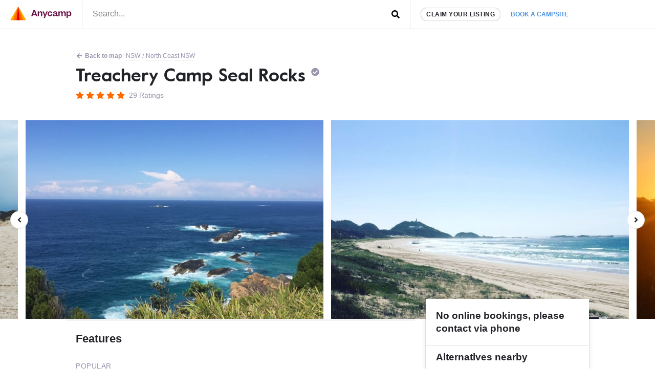

--- FILE ---
content_type: text/html; charset=UTF-8
request_url: https://www.anycamp.com.au/campsite/treachery-camp-seal-rocks-1
body_size: 21483
content:
<!DOCTYPE html>
  <html lang="en">

<head>
<title>Treachery Camp Seal Rocks - Anycamp</title>
<meta charset="utf-8">
      <link rel="amphtml" href="https://www.anycamp.com.au/campsite/treachery-camp-seal-rocks-1?amp=1">
    <link rel="canonical" href="https://www.anycamp.com.au/campsite/treachery-camp-seal-rocks-1">
  <meta name="google-site-verification" content="9OJf-MqAPOfCUWs0rELe87Xe5ardc5cQMndIBXcOjiE" />
<meta name="description" property="description" content="Very nice spread out camp site. Didn’t feel we were too close to anyone. It can partially flood if t... Near Lighthouse Beach, Treachery Beach, Treachery Beach, Lighthouse Beach, Sandbar Beach,...">
    
<meta name="image" property="image" content="https://media.anycamp.com.au/c/image/upload/s--FRG47__v--/c_fill,h_600,w_1200/g_south_east,l_logo-white,w_250,x_80,y_40/c_fill,q_auto/v1/production/app_campsite_uploads/tuj4syqvdjy84c3m5asp">
    
<meta name="viewport" content="width=device-width,minimum-scale=1,initial-scale=1,user-scalable=no">
<meta property="og:url" content="https://www.anycamp.com.au/campsite/treachery-camp-seal-rocks-1">
    <meta property="og:title" content="Treachery Camp Seal Rocks - Anycamp">
    <meta property="og:description" content="Very nice spread out camp site. Didn’t feel we were too close to anyone. It can partially flood if t... Near Lighthouse Beach, Treachery Beach, Treachery Beach, Lighthouse Beach, Sandbar Beach,...">
    <meta property="og:type" content="website">
    <meta property="og:image" content="https://media.anycamp.com.au/c/image/upload/s--FRG47__v--/c_fill,h_600,w_1200/g_south_east,l_logo-white,w_250,x_80,y_40/c_fill,q_auto/v1/production/app_campsite_uploads/tuj4syqvdjy84c3m5asp">
    <meta property="og:site_name" content="Anycamp">
    
<meta property="og:image:width" content="1200">
<meta property="og:image:height" content="630">
<meta property="fb:app_id" content="171583490116214">

  <meta name="apple-itunes-app" property="apple-itunes-app" content="app-id=1343507387, app-argument=aircamp://+search/campsite?name=Treachery+Camp+Seal+Rocks&address=166 Thomas Rd, Seal Rocks, New South Wales&rating=5&rating_counter=29&id=4661&url=https://www.anycamp.com.au/campsite/treachery-camp-seal-rocks-1&image=https://media.anycamp.com.au/c/image/upload/s--x1UQjngU--/c_fill,h_400,q_auto,w_800/v1/production/app_campsite_uploads/tuj4syqvdjy84c3m5asp">
    

<link rel="icon" type="image/png" sizes="32x32" href="https://www.anycamp.com.au/assets/images/favicon.png">
<link rel="manifest" href="https://www.anycamp.com.au/v2/manifest.json">
<script data-ad-client="ca-pub-6812200920608917" async src="https://pagead2.googlesyndication.com/pagead/js/adsbygoogle.js" data-cfasync="false"></script>

<link rel="stylesheet" href="/v2/css/app.css?id=ec725719cb6745cc95d0">

<script data-cfasync="false" type="text/javascript" >
  window.instantIcons = {
    star: '<svg xmlns="http://www.w3.org/2000/svg" height="16" width="18" viewBox="0 0 576 512"><path d="M316.9 18C311.6 7 300.4 0 288.1 0s-23.4 7-28.8 18L195 150.3 51.4 171.5c-12 1.8-22 10.2-25.7 21.7s-.7 24.2 7.9 32.7L137.8 329 113.2 474.7c-2 12 3 24.2 12.9 31.3s23 8 33.8 2.3l128.3-68.5 128.3 68.5c10.8 5.7 23.9 4.9 33.8-2.3s14.9-19.3 12.9-31.3L438.5 329 542.7 225.9c8.6-8.5 11.7-21.2 7.9-32.7s-13.7-19.9-25.7-21.7L381.2 150.3 316.9 18z" /></svg>',
    'question-circle': '<svg xmlns="http://www.w3.org/2000/svg" height="16" width="16" viewBox="0 0 512 512"><path d="M504 256c0 137-111 248-248 248S8 393 8 256C8 119.1 119 8 256 8s248 111.1 248 248zM262.7 90c-54.5 0-89.3 23-116.5 63.8-3.5 5.3-2.4 12.4 2.7 16.3l34.7 26.3c5.2 3.9 12.6 3 16.7-2.1 17.9-22.7 30.1-35.8 57.3-35.8 20.4 0 45.7 13.1 45.7 33 0 15-12.4 22.7-32.5 34C247.1 238.5 216 254.9 216 296v4c0 6.6 5.4 12 12 12h56c6.6 0 12-5.4 12-12v-1.3c0-28.5 83.2-29.6 83.2-106.7 0-58-60.2-102-116.5-102zM256 338c-25.4 0-46 20.6-46 46 0 25.4 20.6 46 46 46s46-20.6 46-46c0-25.4-20.6-46-46-46z"/></svg>',
    'check-circle': '<svg xmlns="http://www.w3.org/2000/svg" height="16" width="16" viewBox="0 0 512 512"><path d="M504 256c0 137-111 248-248 248S8 393 8 256 119 8 256 8s248 111 248 248zM227.3 387.3l184-184c6.2-6.2 6.2-16.4 0-22.6l-22.6-22.6c-6.2-6.2-16.4-6.2-22.6 0L216 308.1l-70.1-70.1c-6.2-6.2-16.4-6.2-22.6 0l-22.6 22.6c-6.2 6.2-6.2 16.4 0 22.6l104 104c6.2 6.2 16.4 6.2 22.6 0z"/></svg>',
    'arrow-left': '<svg xmlns="http://www.w3.org/2000/svg" height="16" width="14" viewBox="0 0 448 512"><path d="M257.5 445.1l-22.2 22.2c-9.4 9.4-24.6 9.4-33.9 0L7 273c-9.4-9.4-9.4-24.6 0-33.9L201.4 44.7c9.4-9.4 24.6-9.4 33.9 0l22.2 22.2c9.5 9.5 9.3 25-.4 34.3L136.6 216H424c13.3 0 24 10.7 24 24v32c0 13.3-10.7 24-24 24H136.6l120.5 114.8c9.8 9.3 10 24.8 .4 34.3z"/></svg>',
    'arrow-left': '<svg xmlns="http://www.w3.org/2000/svg" height="16" width="14" viewBox="0 0 448 512"><path d="M257.5 445.1l-22.2 22.2c-9.4 9.4-24.6 9.4-33.9 0L7 273c-9.4-9.4-9.4-24.6 0-33.9L201.4 44.7c9.4-9.4 24.6-9.4 33.9 0l22.2 22.2c9.5 9.5 9.3 25-.4 34.3L136.6 216H424c13.3 0 24 10.7 24 24v32c0 13.3-10.7 24-24 24H136.6l120.5 114.8c9.8 9.3 10 24.8 .4 34.3z"/></svg>',
    'search': '<svg xmlns="http://www.w3.org/2000/svg" height="16" width="16" viewBox="0 0 512 512"><path d="M505 442.7L405.3 343c-4.5-4.5-10.6-7-17-7H372c27.6-35.3 44-79.7 44-128C416 93.1 322.9 0 208 0S0 93.1 0 208s93.1 208 208 208c48.3 0 92.7-16.4 128-44v16.3c0 6.4 2.5 12.5 7 17l99.7 99.7c9.4 9.4 24.6 9.4 33.9 0l28.3-28.3c9.4-9.4 9.4-24.6 .1-34zM208 336c-70.7 0-128-57.2-128-128 0-70.7 57.2-128 128-128 70.7 0 128 57.2 128 128 0 70.7-57.2 128-128 128z"/></svg>',
    'angle-left': '<svg xmlns="http://www.w3.org/2000/svg" height="16" width="8" viewBox="0 0 256 512"><path d="M31.7 239l136-136c9.4-9.4 24.6-9.4 33.9 0l22.6 22.6c9.4 9.4 9.4 24.6 0 33.9L127.9 256l96.4 96.4c9.4 9.4 9.4 24.6 0 33.9L201.7 409c-9.4 9.4-24.6 9.4-33.9 0l-136-136c-9.5-9.4-9.5-24.6-.1-34z"/></svg>',
    'angle-right': '<svg xmlns="http://www.w3.org/2000/svg" height="16" width="8" viewBox="0 0 256 512"><path d="M224.3 273l-136 136c-9.4 9.4-24.6 9.4-33.9 0l-22.6-22.6c-9.4-9.4-9.4-24.6 0-33.9l96.4-96.4-96.4-96.4c-9.4-9.4-9.4-24.6 0-33.9L54.3 103c9.4-9.4 24.6-9.4 33.9 0l136 136c9.5 9.4 9.5 24.6 .1 34z"/></svg>',
    'arrow-right': '<svg xmlns="http://www.w3.org/2000/svg" height="16" width="14" viewBox="0 0 448 512"><path d="M190.5 66.9l22.2-22.2c9.4-9.4 24.6-9.4 33.9 0L441 239c9.4 9.4 9.4 24.6 0 33.9L246.6 467.3c-9.4 9.4-24.6 9.4-33.9 0l-22.2-22.2c-9.5-9.5-9.3-25 .4-34.3L311.4 296H24c-13.3 0-24-10.7-24-24v-32c0-13.3 10.7-24 24-24h287.4L190.9 101.2c-9.8-9.3-10-24.8-.4-34.3z"/></svg>',
    'bolt': '<svg xmlns="http://www.w3.org/2000/svg" height="16" width="10" viewBox="0 0 320 512"><!--!Font Awesome Free 6.5.1 by @fontawesome  - https://fontawesome.com License - https://fontawesome.com/license/free Copyright 2023 Fonticons, Inc.--><path d="M296 160H180.6l42.6-129.8C227.2 15 215.7 0 200 0H56C44 0 33.8 8.9 32.2 20.8l-32 240C-1.7 275.2 9.5 288 24 288h118.7L96.6 482.5c-3.6 15.2 8 29.5 23.3 29.5 8.4 0 16.4-4.4 20.8-12l176-304c9.3-15.9-2.2-36-20.7-36z"/></svg>',
    'gas-pump': '<svg xmlns="http://www.w3.org/2000/svg" viewBox="0 0 640 640"><!--!Font Awesome Free v7.1.0 by @fontawesome  - https://fontawesome.com License - https://fontawesome.com/license/free Copyright 2025 Fonticons, Inc.--><path d="M96 128C96 92.7 124.7 64 160 64L320 64C355.3 64 384 92.7 384 128L384 320L392 320C440.6 320 480 359.4 480 408L480 440C480 453.3 490.7 464 504 464C517.3 464 528 453.3 528 440L528 286C500.4 278.9 480 253.8 480 224L480 164.5L454.2 136.2C445.3 126.4 446 111.2 455.8 102.3C465.6 93.4 480.8 94.1 489.7 103.9L561.4 182.7C570.8 193 576 206.4 576 220.4L576 440C576 479.8 543.8 512 504 512C464.2 512 432 479.8 432 440L432 408C432 385.9 414.1 368 392 368L384 368L384 529.4C393.3 532.7 400 541.6 400 552C400 565.3 389.3 576 376 576L104 576C90.7 576 80 565.3 80 552C80 541.5 86.7 532.7 96 529.4L96 128zM160 144L160 240C160 248.8 167.2 256 176 256L304 256C312.8 256 320 248.8 320 240L320 144C320 135.2 312.8 128 304 128L176 128C167.2 128 160 135.2 160 144z"/></svg>',
    'gas-pump': '<svg xmlns="http://www.w3.org/2000/svg" viewBox="0 0 640 640"><!--!Font Awesome Free v7.1.0 by @fontawesome  - https://fontawesome.com License - https://fontawesome.com/license/free Copyright 2025 Fonticons, Inc.--><path d="M96 128C96 92.7 124.7 64 160 64L320 64C355.3 64 384 92.7 384 128L384 320L392 320C440.6 320 480 359.4 480 408L480 440C480 453.3 490.7 464 504 464C517.3 464 528 453.3 528 440L528 286C500.4 278.9 480 253.8 480 224L480 164.5L454.2 136.2C445.3 126.4 446 111.2 455.8 102.3C465.6 93.4 480.8 94.1 489.7 103.9L561.4 182.7C570.8 193 576 206.4 576 220.4L576 440C576 479.8 543.8 512 504 512C464.2 512 432 479.8 432 440L432 408C432 385.9 414.1 368 392 368L384 368L384 529.4C393.3 532.7 400 541.6 400 552C400 565.3 389.3 576 376 576L104 576C90.7 576 80 565.3 80 552C80 541.5 86.7 532.7 96 529.4L96 128zM160 144L160 240C160 248.8 167.2 256 176 256L304 256C312.8 256 320 248.8 320 240L320 144C320 135.2 312.8 128 304 128L176 128C167.2 128 160 135.2 160 144z"/></svg>',
  }
</script>


<!-- Google tag (gtag.js) -->
  <script async src="https://www.googletagmanager.com/gtag/js?id=G-MNFD61GFTG" type="45efe16ebdbd9bd786fbac91-text/javascript"></script>
  <script type="45efe16ebdbd9bd786fbac91-text/javascript">
    window.dataLayer = window.dataLayer || [];
    function gtag(){dataLayer.push(arguments);}
    gtag('js', new Date());

    gtag('config', 'G-MNFD61GFTG', {
      'user_id': '',
    });

                  
              gtag('event', 'view_item_list', {
          "items": [
                          {"id":4727,"name":"Reflections Holidays Seal Rocks","category":"caravan-park","brand":"Reflections","list_name":"Alternatives to paid: none","list_position":1,"price":99999,"0":2},
                          {"id":5787,"name":"Tiona Holiday Park","category":"caravan-park","brand":"Top Parks","list_name":"Alternatives to paid: none","list_position":2,"price":999,"0":2},
                          {"id":5551,"name":"NRMA Myall Shores Holiday Park","category":"caravan-park","brand":"NRMA","list_name":"Alternatives to paid: none","list_position":3,"price":999,"0":2},
                          {"id":4688,"name":"NRMA Forster Tuncurry Holiday Park","category":"caravan-park","brand":"BIG4","list_name":"Alternatives to paid: none","list_position":4,"price":999,"0":2},
                          {"id":5528,"name":"Reflections Holidays Forster Beach","category":"caravan-park","brand":"","list_name":"Alternatives to paid: none","list_position":5,"price":428,"0":2},
                      ]
        });
        
        window.ecAltCampsites = {
                      '4727': {"id":4727,"name":"Reflections Holidays Seal Rocks","category":"caravan-park","brand":"Reflections","list_name":"Alternatives to paid: none","list_position":1,"price":99999,"0":2},
                      '5787': {"id":5787,"name":"Tiona Holiday Park","category":"caravan-park","brand":"Top Parks","list_name":"Alternatives to paid: none","list_position":2,"price":999,"0":2},
                      '5551': {"id":5551,"name":"NRMA Myall Shores Holiday Park","category":"caravan-park","brand":"NRMA","list_name":"Alternatives to paid: none","list_position":3,"price":999,"0":2},
                      '4688': {"id":4688,"name":"NRMA Forster Tuncurry Holiday Park","category":"caravan-park","brand":"BIG4","list_name":"Alternatives to paid: none","list_position":4,"price":999,"0":2},
                      '5528': {"id":5528,"name":"Reflections Holidays Forster Beach","category":"caravan-park","brand":"","list_name":"Alternatives to paid: none","list_position":5,"price":428,"0":2},
                  };
                            gtag('set', 'content_group', 'contentGroup1/Paid: none');
          
                  gtag('event', 'Viewed a paid (none) campsite', {
                                    'event_category': 'Campsite',
                          'event_label': 'Treachery Camp Seal Rocks',
                                'non_interaction': true,
        });
              gtag('event', 'view_item', {
                                    'content_type': 'campsite__none__NSW',
                          'item_id': 'treachery-camp-seal-rocks-1',
                                'non_interaction': true,
        });
                </script>
                    <style type="text/css">
        .tns-visually-hidden {
          display: none;
        }
      .image-gallery-1546 {
        white-space: nowrap;
      }
      .image-gallery-1546 > .item {
        vertical-align: top;
        white-space: normal;
      }
              @media (min-width: 0px) {
          .image-gallery-1546 {
            width: 1000%;
          }
          .image-gallery-1546 > .item {
                              width: calc(10%);
                          vertical-align: top;
            white-space: normal;
          }
        }
              @media (min-width: 600px) {
          .image-gallery-1546 {
            width: 666.66666666667%;
          }
          .image-gallery-1546 > .item {
                              padding-right: 15px;
                width: calc(10% - 43px);
                          vertical-align: top;
            white-space: normal;
          }
        }
              @media (min-width: 1024px) {
          .image-gallery-1546 {
            width: 500%;
          }
          .image-gallery-1546 > .item {
                              padding-right: 15px;
                width: calc(10% - 43px);
                          vertical-align: top;
            white-space: normal;
          }
        }
              @media (min-width: 1500px) {
          .image-gallery-1546 {
            width: 400%;
          }
          .image-gallery-1546 > .item {
                              padding-right: 15px;
                width: calc(10% - 43px);
                          vertical-align: top;
            white-space: normal;
          }
        }
              @media (min-width: 1900px) {
          .image-gallery-1546 {
            width: 333.33333333333%;
          }
          .image-gallery-1546 > .item {
                              padding-right: 15px;
                width: calc(10% - 43px);
                          vertical-align: top;
            white-space: normal;
          }
        }
          </style>
    <!-- Onesignal comment for verification 88nnd4crj7 -->

</head>
<body class="text-text">
  <noscript>
      <img height="1" width="1" src="https://www.facebook.com/tr?id=251790231964753&ev=PageView&noscript=1" />
  </noscript>
    <script type="application/ld+json">
  {
    "@context": "https://schema.org",
    "@type": "BreadcrumbList",
    "itemListElement": [{
      "@type": "ListItem",
      "position": 1,
      "name": "NSW",
      "item": "https://www.anycamp.com.au/discover/nsw"
    }
        ,{
      "@type": "ListItem",
      "position": 2,
      "name": "Lighthouse Beach",
      "item": "https://www.anycamp.com.au/visit/lighthouse-beach-nsw"
    }
        ]
  }
</script>
            <script type="application/ld+json">{"@context":"https:\/\/schema.org","@type":"Campground","name":"Treachery Camp Seal Rocks","url":"\/campsite\/treachery-camp-seal-rocks-1","telephone":"02 4997 6138","address":"166 Thomas Rd, Seal Rocks, New South Wales","review":[{"@type":"Review","reviewBody":"They don't get much better than this in NSW. FIshing, open fires, great beaches, cafe on the weekends, laundry if you need it. Top top spot within driving distance of the city. All time favourite.","reviewRating":{"@type":"Rating","ratingValue":5},"author":{"@type":"Person","name":"Mike H."}},{"@type":"Review","reviewBody":"Great spot - beach over the dune, good surf","reviewRating":{"@type":"Rating","ratingValue":5},"author":{"@type":"Person","name":"Michael B."}},{"@type":"Review","reviewBody":"Great cabins, view of lighthouse beach, amazing snorkelling diving with Grey nurse sharks. And surf at treachery or seal rocks depending on wind is sick!","reviewRating":{"@type":"Rating","ratingValue":5},"author":{"@type":"Person","name":"Nick R."}},{"@type":"Review","reviewBody":"Wonderful winter camping trip. Surf was flat so we went diving around the headland. Swam with protected grey nurse sharks, sting rays, dogfish, lobsters and abalone were present in the rocks. Cabins were warm with heater and great camp fire \/ bbq cooking , views of the seal rock lighthouse. Great cafe in blueys beach if you need a fix!","reviewRating":{"@type":"Rating","ratingValue":5},"author":{"@type":"Person","name":"Tristram S."}},{"@type":"Review","reviewRating":{"@type":"Rating","ratingValue":4},"author":{"@type":"Person","name":"Marton - Anycamp"}},{"@type":"Review","reviewBody":"A lifelong favourite destination! \nThe best friendly staff and a beautiful location. Excellent facilities including multiple toilet\/hot shower blocks, camp kitchen and laundry. A cafe on site if you need your coffee fix or just can’t be bothered with lunch or breakfast. Camping spaces aren’t designated so you can choose where to park up, camp fires are allowed and the beaches in the area are honestly the best on Mid North Coast.  \nTop pick every time!!","reviewRating":{"@type":"Rating","ratingValue":5},"author":{"@type":"Person","name":"Jessica P."}},{"@type":"Review","reviewBody":"Treachery has the best of both worlds. Want to get back to nature but don’t want to go without? Want the facilities of a holiday park without the burden of check in times and site boundaries? This is your place.","reviewRating":{"@type":"Rating","ratingValue":5},"author":{"@type":"Person","name":"Ethan A."}},{"@type":"Review","reviewBody":"What a stunning place!!","reviewRating":{"@type":"Rating","ratingValue":5},"author":{"@type":"Person","name":"Will M."}},{"@type":"Review","reviewBody":"Perfect Dads camping weekend. Feel you’re in the middle of nowhere but with enough amenities if you like a little bit more luxury while being away! A very friendly little cafe on site for those that need that morning hit when instant coffee heated over a fire just won’t cut it! Warm showers in the evening for the kiddies! With the whole area surrounded by great beaches and a big billabong area in the middle of the camp site that the kids ran wild in and built dens! Open fires and an endless supply of wood available for purchase on site meant perfect ends to the day for both kids and Dads!","reviewRating":{"@type":"Rating","ratingValue":5},"author":{"@type":"Person","name":"Thompson"}},{"@type":"Review","reviewBody":"Absolutely love this camp site. The layout really provides enough space and privacy to properly relax. The amenities are good, showers are always warm!  The ability light fires also allow for magical evenings sitting fireside with friends and family. The sand dunes and reserve are a hit with the kids who spent most of their time on little adventures. Access to local beaches are is only minutes away. Highly recommend this site and will no doubt be back.","reviewRating":{"@type":"Rating","ratingValue":5},"author":{"@type":"Person","name":"Chris G."}},{"@type":"Review","reviewBody":"I’ve been in two minds about posting a review about this campsite. The honest, but selfish, truth is I don’t want too many people to know about it! Nestled in a forest of paper bark trees, it’s easy to set up camp and feel miles from anywhere in a heartbeat. A short walk over the sand dune and you have private access to the stunning treachery beach, a km of white sand to yourself, and a great surf spot. Fires are allowed for the proper camping experience and the night sky never disappoints. Like most, I’m also partial to running water, hot showers and bbqs in case in need of back up. All available, as is an on-site cafe, for that early morning kick starter. Very hard to find fault. It truly is a special place. Just try and keep it to yourself!","reviewRating":{"@type":"Rating","ratingValue":5},"author":{"@type":"Person","name":"Tom P."}},{"@type":"Review","reviewBody":"Great campsite. Feels a million miles away from everything, while having amenities like hot showers and laundry facilities. We took a spot in “Dingo Flat” which was large and looked out into a big run of gumtrees. A decent walk to the main centre of camp and for most of the time we didn’t see a single person. And being able to have your own fire was icing on the cake, particularly coming into winter with everything a bit moist. Lighthouse Beach nearby had some good swell for surfing. Will definitely be back, when it’s quiet.","reviewRating":{"@type":"Rating","ratingValue":5},"author":{"@type":"Person","name":"Gemma"}},{"@type":"Review","reviewRating":{"@type":"Rating","ratingValue":5},"author":{"@type":"Person","name":"Charlie D."}},{"@type":"Review","reviewRating":{"@type":"Rating","ratingValue":5},"author":{"@type":"Person","name":"Scott w."}},{"@type":"Review","reviewBody":"Amazing campsite! My favourite campsite in the whole world. Could go again and again. If you do want to go, here are some tips and info.\n\n1. There are many wild animals, including koalas (in the trees at the camp), dolphins (at both the private beach and boat beach), dingoes ( there used to be many but there are only a few now), large lizards (can’t remember the name) not dangerous but can get in the way\n\n2. There is a cafe at the campsite and a very small store near boat beach, but apart from this there are no shops except the ones in foster (an hours drive away). So stock up on food 🍩🍋\n\n3. There are many activities including beach fishing, swimming, biking (if you bring one) and many more. \n\nThere are many beaches near the site, but our faves are \n\n1.\nthe private beach (10- 15 minute walk over the sand June’s or through the trees. Waves can be very tough not very good for weak swimmers. Blue bottles may be present), \n\n2.\nboat beach (a 10- 15 minute drive. Us google maps for reference. Still water, little waves can get very windy not much shade. Bring umbrella for shade.)\n\nBringing a bike is a good idea as the camp is quite large and it’s the easiest mode of transport (through the camp)\n\nTry and get a campsite in the shade as it can get up to 50 degrees. 😳\n\nIf you want to go with a large group try and camp in the billabong (it’s dries out) as it secluded so that you won’t disturb anyone \n\nDO NOT STAY UP LATE! Children camp here and getting drunk is not smart at home let alone in a campsite\n\nThere are bull ants 🐜 and they do bite. When they bite it’s extremely painful. Bring insects repellent. \n\nThat’s it! Hope it helped 😁😀","reviewRating":{"@type":"Rating","ratingValue":5},"author":{"@type":"Person","name":"F camp lovah"}},{"@type":"Review","reviewBody":"Absolutely loved this camp ground so peaceful,such a perfect surf spot, cool wildlife and clean amenities.","reviewRating":{"@type":"Rating","ratingValue":5},"author":{"@type":"Person","name":"Amanda B."}},{"@type":"Review","reviewBody":"Great location and beautiful campsite submerged in nature. We camped on Haps flat, but next time I’d look for a spot on lovers lane. We camped in winter and it was quiet, I wonder what it would be like finding a spot on a busy summers weekend due to the free style camping. I would highly recommend the headland track, sugarloaf lighthouse and a swim at number one beach.","reviewRating":{"@type":"Rating","ratingValue":5},"author":{"@type":"Person","name":"Sarah B."}},{"@type":"Review","reviewBody":"The perfect camping spot! Beautiful beaches within walking distance, and some other great spots nearby by car. Saw whales and dolphins just off the coast, and lots of kookaburras in the site :) \n\nThe facilities were great, warm showers and a fire = a must for winter. \n\nI would recommend arriving early if you’re heading for a weekend as spots do fill up quickly. We arrived around 2pm on a Friday and it was pretty full. \n\nWe will definitely be back in the summer!","reviewRating":{"@type":"Rating","ratingValue":5},"author":{"@type":"Person","name":"Celeste and Dan"}},{"@type":"Review","reviewRating":{"@type":"Rating","ratingValue":5},"author":{"@type":"Person","name":"Tom N."}},{"@type":"Review","reviewRating":{"@type":"Rating","ratingValue":4},"author":{"@type":"Person","name":"Jessica C."}},{"@type":"Review","reviewBody":"Very helpful staff, great amount of non-allocated camping so you can choose wherever you want. Lots of bird life & sunrise + sunset on the beach is great","reviewRating":{"@type":"Rating","ratingValue":5},"author":{"@type":"Person","name":"Kelsey h."}},{"@type":"Review","reviewRating":{"@type":"Rating","ratingValue":1},"author":{"@type":"Person","name":"Fiona H."}},{"@type":"Review","reviewRating":{"@type":"Rating","ratingValue":5},"author":{"@type":"Person","name":"Benedict Y."}},{"@type":"Review","reviewBody":"Whh ⏰🎛🖲🖲🍺 z weui🎛🖥🖱🖥🎛⏰🖥🎛🖥😡😡🕹🖱🤩🕹🕹🖲🕹🖥🎛🕹🕹🖲🖲🎙🕹🎛🖨🖲⏲😡😉😉🖲🧭⏲🖲🎛🖥🖨","reviewRating":{"@type":"Rating","ratingValue":2},"author":{"@type":"Person","name":"Barbara R."}},{"@type":"Review","reviewBody":"Facilities were well looked after, went during school holiday season so cafe was open which was wonderful. Treachery beach was too rough to swim but only a short drive the seal rocks beaches were amazing. Slight smell when passing septic tank. Nice walks and lighthouse nearby to see. Only issue was no reception on campsite but could access on the main beach.","reviewRating":{"@type":"Rating","ratingValue":4},"author":{"@type":"Person","name":"Edie"}},{"@type":"Review","reviewRating":{"@type":"Rating","ratingValue":5},"author":{"@type":"Person","name":"Mitch L."}},{"@type":"Review","reviewBody":"Overrated and expensive","reviewRating":{"@type":"Rating","ratingValue":1},"author":{"@type":"Person","name":"WaatxJjt0wm$"}},{"@type":"Review","reviewBody":"Very nice spread out camp site. Didn’t feel we were too close to anyone. It can partially flood if there are super heavy rains. Lots of brush turkeys- be aware of your food n rubbish.","reviewRating":{"@type":"Rating","ratingValue":5},"author":{"@type":"Person","name":"David C."}}],"areaServed":"NSW","image":"https:\/\/media.anycamp.com.au\/c\/image\/upload\/s--x1UQjngU--\/c_fill,h_400,q_auto,w_800\/v1\/production\/app_campsite_uploads\/tuj4syqvdjy84c3m5asp","aggregateRating":{"@type":"AggregateRating","ratingValue":5,"ratingCount":29}}</script>
            <div id="app">
    <div class="border-b">
      <div class="d:container mx-auto flex items-center">
        <div class="w-1/2 d:w-auto py-0.5 border-r pr-1 pl-1">
          <a href="https://www.anycamp.com.au" class="block">
            <img
    alt="Anycamp logo"
    width="120"
    height="28"
    style=""
        src="https://www.anycamp.com.au/v2/images/logo.png"
    class=""
      />
          </a>
        </div>
        <div class="w-1/2 self-stretch flex">
          <form method="GET" action="https://www.anycamp.com.au/discover" accept-charset="UTF-8" class="w-full relative flex items-center" target="_top">
<header-search inline-template>
  <div class="w-full">
        <input placeholder="Search..." class="py-0.4 px-1 pb-0.5 w-full h-full focus:outline-none block" v-model="query" @input="getResults" name="search" type="text" value="">
    <div class="absolute pin-r pin-t">
      <button type="submit" class="p-1">
                  <span class="instant-icon " id="instant-icon" title="" style=""></span>
<script data-cfasync="false" type="text/javascript">
  (function () {
  // Refer to instant-icons in page head.
  const iconEl = document.getElementById('instant-icon');

  iconEl.innerHTML = window.instantIcons['search'];

  iconEl.removeAttribute('id');
  })()
</script>
              </button>
    </div>
        <div class="header-search__results border w-screen d:w-full" v-if="isActive" v-cloak>
      <div class="header-search__result-box flex flex-col">
        <div class="flex-1 overflow-y-auto scrolling-touch">
          <div class="border-b flex items-center" v-if="isLoading || (results.features && results.features.length)">
            <div class="flex flex-wrap mb-0.5" v-if="results.features && results.features.length">
              <div class="px-0.5 mt-0.5" v-for="(feature, index) in results.features" :key="feature.id" :class="index > 0 ? 'border-l' : ''">
                <a :href="feature.url" class="text-text text-center no-underline block pl-0.4 pr-0.5 py-0.2 flex items-center hover:bg-grey-light rounded-sm text-left">
                  <img :src="feature.icon_src" :alt="feature.name" width="26" height="26" />
                  <span v-text="feature.name" class="font-bold flex-1 block text-primary text-small ml-0.4 flex-1"></span>
                </a>
              </div>
            </div>
            <div v-if="isLoading" class="text-left p-0.5 flex items-center ml-auto mr-0">
              <svg class="spinner" viewBox="0 0 32 32" style="width: 32px; height: 32px">
  <circle class="path" cx="16" cy="16" r="10" fill="none" strokeWidth="3"></circle>
</svg>            </div>
            <div v-if="!isLoading" class="ml-auto mr-0 p-0.5 text-faded">
            </div>
          </div>
          <div v-if="results.locations && results.locations.length" class="border-b">
            <h3 class="text-h4 px-0.5 pt-0.5 uppercase text-faded">Places</h3>
            <a :key="location.id" :href="location.url" v-for="location in results.locations" class="text-text no-underline block p-0.5 items-center hover:bg-grey-light">
              <h3 v-text="location.name" class="font-bold flex-1 text-h3"></h3>
              <p class="text-faded text-medium" v-text="location.description"></p>
            </a>
          </div>
          <div v-if="results.campsites && results.campsites.length">
            <h3 class="text-h4 px-0.5 pt-0.5 uppercase text-faded">Campsites</h3>
            <a :key="campsite.id" :href="campsite.url" v-for="campsite in results.campsites" class="text-text no-underline block p-0.5 flex items-center hover:bg-grey-light">
              <img :src="campsite.image" :alt="campsite.name" width="100" height="50" class="mr-0.5 rounded" v-bind:style="{ backgroundColor: '#' + campsite.color }" />
              <div>
                <h3 v-text="campsite.name" class="font-bold flex-1 text-h3"></h3>
                <p class="text-faded text-medium" v-text="campsite.address"></p>
              </div>
            </a>
          </div>
        </div>
      </div>
    </div>
        </div>
</header-search>
</form>        </div>
        <div class="flex-grow hidden d:flex border-l self-stretch items-center pl-1">
          <a href="https://www.anycamp.com.au/partner" class="block rounded-pill bg-white border py-0.2 px-0.5 text-small uppercase text-text no-underline font-bold tracking-0.5 shadow whitespace-no-wrap">Claim your listing</a>
          <div class="relative">
            <a href="https://www.anycamp.com.au/stay/search" target="_blank" class="no-underline text-text p-1 text-booking-blue text-small font-bold uppercase whitespace-no-wrap js-book-a-campsite-link relative z-10 bg-white block rounded-t-md">Book a campsite</a>
            <div class="hidden js-stay-search-popover">
    <div class="fixed pin js-stay-search-popover-overlay" style="background-color:rgba(0,0,0,0.4); z-index: 9"></div>
    <div class="absolute bg-white shadow-spread pin-r z-10 rounded-md" style="top:100%; border-top-right-radius: 0">
      <iframe src="about:blank" width="400" height="600" class="rounded-md js-search-frame m-0.2 block"
        style="border-top-right-radius: 0"></iframe>
    </div>
  </div>
          </div>
        </div>
      </div>
    </div>
                <article class="pb-4">
  <div class="container mx-auto d:my-1">
    <div class="flex flex-wrap items-center pt-0 pt-1 px-0.8 text-small text-faded">
      <a href="https://www.anycamp.com.au/map?lat=-32.447619&amp;lon=152.515722"
        class="w-full d:w-auto mx-0.2 text-faded hover:text-primary mr-0.2 my-0.2 pb-1px no-underline font-bold">
          <span class="instant-icon mr-1px" id="instant-icon" title="" style=""></span>
<script data-cfasync="false" type="text/javascript">
  (function () {
  // Refer to instant-icons in page head.
  const iconEl = document.getElementById('instant-icon');

  iconEl.innerHTML = window.instantIcons['arrow-left'];

  iconEl.removeAttribute('id');
  })()
</script>
         Back to map</a>
      <a href="https://www.anycamp.com.au/discover/nsw"
        class="mx-0.2 text-faded mr-0.2 my-0.2 no-underline border-b over:text-primary">NSW</a>
            / <a href="https://www.anycamp.com.au/discover/nsw/north-coast-nsw"
        class="whitespace-no-wrap mr-0.2 ml-0.2 my-0.2 mx-0.2 text-faded no-underline border-b hover:text-primary">North Coast NSW</a>
          </div>
    <header class="px-1 pt-0.2 pb-1 mb-0.5">
      <h1 class="text-h1 leading-h font-serif">
        Treachery Camp Seal Rocks
                  <span class="instant-icon text-faded fill-faded" id="instant-icon" title="" style="top:-5px; position: relative; width: 16px;"></span>
<script data-cfasync="false" type="text/javascript">
  (function () {
  // Refer to instant-icons in page head.
  const iconEl = document.getElementById('instant-icon');

  iconEl.innerHTML = window.instantIcons['check-circle'];

  iconEl.removeAttribute('id');
  })()
</script>
              </h1>
      <div class="mt-0.6 text-h4">
        <span class="inline-block">
      <span class="instant-icon fill-primary" id="instant-icon" title="" style="width: 16px"></span>
<script data-cfasync="false" type="text/javascript">
  (function () {
  // Refer to instant-icons in page head.
  const iconEl = document.getElementById('instant-icon');

  iconEl.innerHTML = window.instantIcons['star'];

  iconEl.removeAttribute('id');
  })()
</script>
        <span class="instant-icon fill-primary" id="instant-icon" title="" style="width: 16px"></span>
<script data-cfasync="false" type="text/javascript">
  (function () {
  // Refer to instant-icons in page head.
  const iconEl = document.getElementById('instant-icon');

  iconEl.innerHTML = window.instantIcons['star'];

  iconEl.removeAttribute('id');
  })()
</script>
        <span class="instant-icon fill-primary" id="instant-icon" title="" style="width: 16px"></span>
<script data-cfasync="false" type="text/javascript">
  (function () {
  // Refer to instant-icons in page head.
  const iconEl = document.getElementById('instant-icon');

  iconEl.innerHTML = window.instantIcons['star'];

  iconEl.removeAttribute('id');
  })()
</script>
        <span class="instant-icon fill-primary" id="instant-icon" title="" style="width: 16px"></span>
<script data-cfasync="false" type="text/javascript">
  (function () {
  // Refer to instant-icons in page head.
  const iconEl = document.getElementById('instant-icon');

  iconEl.innerHTML = window.instantIcons['star'];

  iconEl.removeAttribute('id');
  })()
</script>
        <span class="instant-icon fill-primary" id="instant-icon" title="" style="width: 16px"></span>
<script data-cfasync="false" type="text/javascript">
  (function () {
  // Refer to instant-icons in page head.
  const iconEl = document.getElementById('instant-icon');

  iconEl.innerHTML = window.instantIcons['star'];

  iconEl.removeAttribute('id');
  })()
</script>
  </span>
  <span class="text-faded ml-0.2">29 Ratings</span>
      </div>
      <div class="d:hidden mt-1 flex">
        <a href="https://www.anycamp.com.au/ios?s=detail-banner" target="_blank" class="mr-0.5">
  <img
    alt="Download Anycamp on iOS App Store"
    width="120"
    height="40"
    style=""
        src="https://www.anycamp.com.au/assets/images/app-store-banner.png"
    class=""
      />
</a>
<a href="https://www.anycamp.com.au/android?s=detail-banner" target="_blank">
  <img
    alt="Download Anycamp on iOS App Store"
    width="134"
    height="40"
    style=""
        src="https://www.anycamp.com.au/assets/images/play-store-banner.png"
    class=""
      />
</a>      </div>
                </header>
  </div>
  <div class="relative js-image-gallery-wrapper" style="font-size: 0;">
      <div class="bg-grey-light slider-pre-load d:bg-white gallery js-image-gallery overflow-hidden image-gallery-1546">
                <a
        class="item inline-block js-image-gallery-slide"
        href="https://media.anycamp.com.au/c/image/upload/s--6lQ_2xH9--/c_fill,h_1080,q_auto,w_1920/v1/production/app_campsite_uploads/tuj4syqvdjy84c3m5asp"
        target="_blank"
        data-caption="Photo by Jessica P."
        >
        <img 
            class="tns-lazy-img d:hidden w-full"
                      
            
            src="https://media.anycamp.com.au/c/image/upload/s--x1UQjngU--/c_fill,h_400,q_auto,w_800/v1/production/app_campsite_uploads/tuj4syqvdjy84c3m5asp"
                      data-src="https://media.anycamp.com.au/c/image/upload/s--x1UQjngU--/c_fill,h_400,q_auto,w_800/v1/production/app_campsite_uploads/tuj4syqvdjy84c3m5asp"
            alt="Photo by Jessica P."
            width="800"
            height="400"
            style="background-color:#5B86CF"
          />
          <img 
            class="tns-lazy-img hidden d:block w-full"
                                    src="https://media.anycamp.com.au/c/image/upload/s--s1RGH-r1--/c_fill,h_480,q_auto,w_720/v1/production/app_campsite_uploads/tuj4syqvdjy84c3m5asp"
                        data-src="https://media.anycamp.com.au/c/image/upload/s--s1RGH-r1--/c_fill,h_480,q_auto,w_720/v1/production/app_campsite_uploads/tuj4syqvdjy84c3m5asp"
            alt="Photo by Jessica P."
            width="720"
            height="480"
            style="background-color:#5B86CF"
          />
        </a>
                <a
        class="item inline-block js-image-gallery-slide"
        href="https://media.anycamp.com.au/c/image/upload/s--gmywvdrN--/c_fill,h_1080,q_auto,w_1920/v1/production/j3iz7h8jmiop1fhopu56"
        target="_blank"
        data-caption="Photo by Tristram S."
        >
        <img 
            class="tns-lazy-img d:hidden w-full"
                      
                      src="data:image/svg+xml,%3Csvg xmlns='http://www.w3.org/2000/svg' viewBox='0 0 800 400'%3E%3C/svg%3E"
                      data-src="https://media.anycamp.com.au/c/image/upload/s--iinRd7He--/c_fill,h_400,q_auto,w_800/v1/production/j3iz7h8jmiop1fhopu56"
            alt="Photo by Tristram S."
            width="800"
            height="400"
            style="background-color:#D4EAF9"
          />
          <img 
            class="tns-lazy-img hidden d:block w-full"
                                    src="https://media.anycamp.com.au/c/image/upload/s--27okvgpG--/c_fill,h_480,q_auto,w_720/v1/production/j3iz7h8jmiop1fhopu56"
                        data-src="https://media.anycamp.com.au/c/image/upload/s--27okvgpG--/c_fill,h_480,q_auto,w_720/v1/production/j3iz7h8jmiop1fhopu56"
            alt="Photo by Tristram S."
            width="720"
            height="480"
            style="background-color:#D4EAF9"
          />
        </a>
                <a
        class="item inline-block js-image-gallery-slide"
        href="https://media.anycamp.com.au/c/image/upload/s--ngcBKBJx--/c_fill,h_1080,q_auto,w_1920/v1/production/suszukvanrd9bgsdyrri"
        target="_blank"
        data-caption="Photo by Tristram S."
        >
        <img 
            class="tns-lazy-img d:hidden w-full"
                      
                      src="data:image/svg+xml,%3Csvg xmlns='http://www.w3.org/2000/svg' viewBox='0 0 800 400'%3E%3C/svg%3E"
                      data-src="https://media.anycamp.com.au/c/image/upload/s--pOJmPnFp--/c_fill,h_400,q_auto,w_800/v1/production/suszukvanrd9bgsdyrri"
            alt="Photo by Tristram S."
            width="800"
            height="400"
            style="background-color:#E1B264"
          />
          <img 
            class="tns-lazy-img hidden d:block w-full"
                                    src="https://media.anycamp.com.au/c/image/upload/s--UWKOFBjR--/c_fill,h_480,q_auto,w_720/v1/production/suszukvanrd9bgsdyrri"
                        data-src="https://media.anycamp.com.au/c/image/upload/s--UWKOFBjR--/c_fill,h_480,q_auto,w_720/v1/production/suszukvanrd9bgsdyrri"
            alt="Photo by Tristram S."
            width="720"
            height="480"
            style="background-color:#E1B264"
          />
        </a>
                <a
        class="item inline-block js-image-gallery-slide"
        href="https://media.anycamp.com.au/c/image/upload/s--VYqGGP2D--/c_fill,h_1080,q_auto,w_1920/v1/production/zf2uotlxwuqtmcutshtj"
        target="_blank"
        data-caption="Photo by Mike H."
        >
        <img 
            class="tns-lazy-img d:hidden w-full"
                      
                      src="data:image/svg+xml,%3Csvg xmlns='http://www.w3.org/2000/svg' viewBox='0 0 800 400'%3E%3C/svg%3E"
                      data-src="https://media.anycamp.com.au/c/image/upload/s--YXTYpuSW--/c_fill,h_400,q_auto,w_800/v1/production/zf2uotlxwuqtmcutshtj"
            alt="Photo by Mike H."
            width="800"
            height="400"
            style="background-color:#DDCBBD"
          />
          <img 
            class="tns-lazy-img hidden d:block w-full"
                                    src="data:image/svg+xml,%3Csvg xmlns='http://www.w3.org/2000/svg' viewBox='0 0 720 480'%3E%3C/svg%3E"
                        data-src="https://media.anycamp.com.au/c/image/upload/s--mrAayJma--/c_fill,h_480,q_auto,w_720/v1/production/zf2uotlxwuqtmcutshtj"
            alt="Photo by Mike H."
            width="720"
            height="480"
            style="background-color:#DDCBBD"
          />
        </a>
                <a
        class="item inline-block js-image-gallery-slide"
        href="https://media.anycamp.com.au/c/image/upload/s---3EQVvQs--/c_fill,h_1080,q_auto,w_1920/v1/production/q4gb2hpztewd6dyexqep"
        target="_blank"
        data-caption="Photo by Mike H."
        >
        <img 
            class="tns-lazy-img d:hidden w-full"
                      
                      src="data:image/svg+xml,%3Csvg xmlns='http://www.w3.org/2000/svg' viewBox='0 0 800 400'%3E%3C/svg%3E"
                      data-src="https://media.anycamp.com.au/c/image/upload/s--R7Qko3Yx--/c_fill,h_400,q_auto,w_800/v1/production/q4gb2hpztewd6dyexqep"
            alt="Photo by Mike H."
            width="800"
            height="400"
            style="background-color:#73828A"
          />
          <img 
            class="tns-lazy-img hidden d:block w-full"
                                    src="data:image/svg+xml,%3Csvg xmlns='http://www.w3.org/2000/svg' viewBox='0 0 720 480'%3E%3C/svg%3E"
                        data-src="https://media.anycamp.com.au/c/image/upload/s--8c77pITy--/c_fill,h_480,q_auto,w_720/v1/production/q4gb2hpztewd6dyexqep"
            alt="Photo by Mike H."
            width="720"
            height="480"
            style="background-color:#73828A"
          />
        </a>
                <a
        class="item inline-block js-image-gallery-slide"
        href="https://media.anycamp.com.au/c/image/upload/s--WO0LqqAt--/c_fill,h_1080,q_auto,w_1920/bc8759ebb09dce1d2498381a82e95678"
        target="_blank"
        data-caption="Photo by "
        >
        <img 
            class="tns-lazy-img d:hidden w-full"
                      
                      src="data:image/svg+xml,%3Csvg xmlns='http://www.w3.org/2000/svg' viewBox='0 0 800 400'%3E%3C/svg%3E"
                      data-src="https://media.anycamp.com.au/c/image/upload/s--YeJZkxX5--/c_fill,h_400,q_auto,w_800/bc8759ebb09dce1d2498381a82e95678"
            alt="Photo by "
            width="800"
            height="400"
            style="background-color:#25252A"
          />
          <img 
            class="tns-lazy-img hidden d:block w-full"
                                    src="data:image/svg+xml,%3Csvg xmlns='http://www.w3.org/2000/svg' viewBox='0 0 720 480'%3E%3C/svg%3E"
                        data-src="https://media.anycamp.com.au/c/image/upload/s--ruD7ygqf--/c_fill,h_480,q_auto,w_720/bc8759ebb09dce1d2498381a82e95678"
            alt="Photo by "
            width="720"
            height="480"
            style="background-color:#25252A"
          />
        </a>
                <a
        class="item inline-block js-image-gallery-slide"
        href="https://media.anycamp.com.au/c/image/upload/s--Fc1wUHs4--/c_fill,h_1080,q_auto,w_1920/1a64ee70a8c94ab84cd241f8cf6cf224"
        target="_blank"
        data-caption="Photo by "
        >
        <img 
            class="tns-lazy-img d:hidden w-full"
                      
                      src="data:image/svg+xml,%3Csvg xmlns='http://www.w3.org/2000/svg' viewBox='0 0 800 400'%3E%3C/svg%3E"
                      data-src="https://media.anycamp.com.au/c/image/upload/s--ZBUbOdhc--/c_fill,h_400,q_auto,w_800/1a64ee70a8c94ab84cd241f8cf6cf224"
            alt="Photo by "
            width="800"
            height="400"
            style="background-color:#C5D5DE"
          />
          <img 
            class="tns-lazy-img hidden d:block w-full"
                                    src="data:image/svg+xml,%3Csvg xmlns='http://www.w3.org/2000/svg' viewBox='0 0 720 480'%3E%3C/svg%3E"
                        data-src="https://media.anycamp.com.au/c/image/upload/s--iS-WvtEW--/c_fill,h_480,q_auto,w_720/1a64ee70a8c94ab84cd241f8cf6cf224"
            alt="Photo by "
            width="720"
            height="480"
            style="background-color:#C5D5DE"
          />
        </a>
                <a
        class="item inline-block js-image-gallery-slide"
        href="https://media.anycamp.com.au/c/image/upload/s--Yc8tcmKi--/c_fill,h_1080,q_auto,w_1920/b9c938c5edfadb8cb4f0bb6b193c5108"
        target="_blank"
        data-caption="Photo by "
        >
        <img 
            class="tns-lazy-img d:hidden w-full"
                      
                      src="data:image/svg+xml,%3Csvg xmlns='http://www.w3.org/2000/svg' viewBox='0 0 800 400'%3E%3C/svg%3E"
                      data-src="https://media.anycamp.com.au/c/image/upload/s--KRy2aZIC--/c_fill,h_400,q_auto,w_800/b9c938c5edfadb8cb4f0bb6b193c5108"
            alt="Photo by "
            width="800"
            height="400"
            style="background-color:#C3D5DD"
          />
          <img 
            class="tns-lazy-img hidden d:block w-full"
                                    src="data:image/svg+xml,%3Csvg xmlns='http://www.w3.org/2000/svg' viewBox='0 0 720 480'%3E%3C/svg%3E"
                        data-src="https://media.anycamp.com.au/c/image/upload/s--1epjwSvz--/c_fill,h_480,q_auto,w_720/b9c938c5edfadb8cb4f0bb6b193c5108"
            alt="Photo by "
            width="720"
            height="480"
            style="background-color:#C3D5DD"
          />
        </a>
                <a
        class="item inline-block js-image-gallery-slide"
        href="https://media.anycamp.com.au/c/image/upload/s--DBZGjK5Y--/c_fill,h_1080,q_auto,w_1920/64b8c5759fedd931ed18541638828d82"
        target="_blank"
        data-caption="Photo by "
        >
        <img 
            class="tns-lazy-img d:hidden w-full"
                      
                      src="data:image/svg+xml,%3Csvg xmlns='http://www.w3.org/2000/svg' viewBox='0 0 800 400'%3E%3C/svg%3E"
                      data-src="https://media.anycamp.com.au/c/image/upload/s--kl0NrjNP--/c_fill,h_400,q_auto,w_800/64b8c5759fedd931ed18541638828d82"
            alt="Photo by "
            width="800"
            height="400"
            style="background-color:#E1ECF1"
          />
          <img 
            class="tns-lazy-img hidden d:block w-full"
                                    src="data:image/svg+xml,%3Csvg xmlns='http://www.w3.org/2000/svg' viewBox='0 0 720 480'%3E%3C/svg%3E"
                        data-src="https://media.anycamp.com.au/c/image/upload/s--8-RJvojS--/c_fill,h_480,q_auto,w_720/64b8c5759fedd931ed18541638828d82"
            alt="Photo by "
            width="720"
            height="480"
            style="background-color:#E1ECF1"
          />
        </a>
                <a
        class="item inline-block js-image-gallery-slide"
        href="https://media.anycamp.com.au/c/image/upload/s--LKMfANCE--/c_fill,h_1080,q_auto,w_1920/6e33af6b941ca6e1d9cc71aecc5b2605"
        target="_blank"
        data-caption="Photo by "
        >
        <img 
            class="tns-lazy-img d:hidden w-full"
                      
                      src="data:image/svg+xml,%3Csvg xmlns='http://www.w3.org/2000/svg' viewBox='0 0 800 400'%3E%3C/svg%3E"
                      data-src="https://media.anycamp.com.au/c/image/upload/s--9yVTzYRW--/c_fill,h_400,q_auto,w_800/6e33af6b941ca6e1d9cc71aecc5b2605"
            alt="Photo by "
            width="800"
            height="400"
            style="background-color:#C2BBAD"
          />
          <img 
            class="tns-lazy-img hidden d:block w-full"
                                    src="https://media.anycamp.com.au/c/image/upload/s--ZnuYXSP5--/c_fill,h_480,q_auto,w_720/6e33af6b941ca6e1d9cc71aecc5b2605"
                        data-src="https://media.anycamp.com.au/c/image/upload/s--ZnuYXSP5--/c_fill,h_480,q_auto,w_720/6e33af6b941ca6e1d9cc71aecc5b2605"
            alt="Photo by "
            width="720"
            height="480"
            style="background-color:#C2BBAD"
          />
        </a>
              </div>
      <div class="controls text-h3 text-text js-slider-controls">
        <div class="absolute pin-l pin-t pin-b flex items-center py-1 pl-1 pr-3 outline-none">
          <span class="rounded-circle bg-white inline-block text-center border" style="width:35px; height:35px; line-height: 35px;">
            <span class="instant-icon " id="instant-icon" title="" style=""></span>
<script data-cfasync="false" type="text/javascript">
  (function () {
  // Refer to instant-icons in page head.
  const iconEl = document.getElementById('instant-icon');

  iconEl.innerHTML = window.instantIcons['angle-left'];

  iconEl.removeAttribute('id');
  })()
</script>
          </span>
        </div>
        <div class="absolute pin-r pin-t pin-b flex items-center p-1 pr-1 pl-3 outline-none">
          <span class="rounded-circle bg-white inline-block text-center border" style="width:35px; height:35px; line-height: 35px;">
            <span class="instant-icon " id="instant-icon" title="" style=""></span>
<script data-cfasync="false" type="text/javascript">
  (function () {
  // Refer to instant-icons in page head.
  const iconEl = document.getElementById('instant-icon');

  iconEl.innerHTML = window.instantIcons['angle-right'];

  iconEl.removeAttribute('id');
  })()
</script>
          </span>
        </div>
      </div>
    </div>
      
  <div class="container mx-auto">
    <div class="d:flex">
      <div class="d:w-2/3">
        
        <hr id="section-features" />
        <section class="px-1 pb-1 pt-0.5">
          <h2 class="text-h2 mb-1.5 text-text pt-0.5 flex justify-between ">
  Features
</h2>          <h4 class="text-h4 text-faded uppercase tracking-0.5 font-normal mb-1">
  Popular
</h4><ul class="list-reset flex flex-wrap ">
          <li class="w-1/2 d:w-1/3 flex items-center mb-0.8 ">
      <div class="mr-0.6">
        <img
    alt="Icon for Toilets"
    width="27"
    height="27"
    style=""
        src="https://media.anycamp.com.au/c/image/fetch/s--9ZHqozM9--/c_pad,f_auto,h_54,q_auto,w_54/https://www.anycamp.com.au/v2/images/feature-icons/feature_8.png"
    class=" "
      />
      </div>
              Toilets
          </li>
          <li class="w-1/2 d:w-1/3 flex items-center mb-0.8 ">
      <div class="mr-0.6">
        <img
    alt="Icon for Drinking Water"
    width="27"
    height="27"
    style=""
        src="https://media.anycamp.com.au/c/image/fetch/s--P48f48xy--/c_pad,f_auto,h_54,q_auto,w_54/https://www.anycamp.com.au/v2/images/feature-icons/feature_9.png"
    class=" "
      />
      </div>
              Drinking Water
          </li>
          <li class="w-1/2 d:w-1/3 flex items-center mb-0.8 ">
      <div class="mr-0.6">
        <img
    alt="Icon for BBQ Areas"
    width="27"
    height="27"
    style=""
        src="https://media.anycamp.com.au/c/image/fetch/s--ueb-OcUk--/c_pad,f_auto,h_54,q_auto,w_54/https://www.anycamp.com.au/v2/images/feature-icons/feature_10.png"
    class=" "
      />
      </div>
              BBQ Areas
          </li>
          <li class="w-1/2 d:w-1/3 flex items-center mb-0.8 ">
      <div class="mr-0.6">
        <img
    alt="Icon for Showers"
    width="27"
    height="27"
    style=""
        src="https://media.anycamp.com.au/c/image/fetch/s--JpBMee_t--/c_pad,f_auto,h_54,q_auto,w_54/https://www.anycamp.com.au/v2/images/feature-icons/feature_29.png"
    class=" "
      />
      </div>
              Showers
          </li>
          <li class="w-1/2 d:w-1/3 flex items-center mb-0.8 ">
      <div class="mr-0.6">
        <img
    alt="Icon for Swimming"
    width="27"
    height="27"
    style=""
        src="https://media.anycamp.com.au/c/image/fetch/s--bR59CiHK--/c_pad,f_auto,h_54,q_auto,w_54/https://www.anycamp.com.au/v2/images/feature-icons/feature_43.png"
    class=" "
      />
      </div>
              Swimming
          </li>
          <li class="w-1/2 d:w-1/3 flex items-center mb-0.8 ">
      <div class="mr-0.6">
        <img
    alt="Icon for Allows fires"
    width="27"
    height="27"
    style=""
        src="https://media.anycamp.com.au/c/image/fetch/s--CEn_jnzh--/c_pad,f_auto,h_54,q_auto,w_54/https://www.anycamp.com.au/v2/images/feature-icons/feature_54.png"
    class=" "
      />
      </div>
              Allows fires
          </li>
  </ul>

<center>
  <button
    class="uppercase text-faded border no-underline inline-block text-small font-bold py-0.4 px-1 tracking-0.5  js-toggle-modal-mMvktZVjvq9a8qPvq"
    style="border-radius:17px"
    on="tap:mMvktZVjvq9a8qPvq"
  >
    View all features
  </button>
</center>

<div class="modal--invisible fixed pin p-1 z-10 modal" id="mMvktZVjvq9a8qPvq">
    <div class="fixed pin js-toggle-modal-mMvktZVjvq9a8qPvq" style="background: rgba(0,0,0,0.5);"></div>
    <div class="container mx-auto relative z-1 h-full">
      <a class="pin-r pin-t absolute px-1 py-1 d:px-3 d:py-2 z-1 js-toggle-modal-mMvktZVjvq9a8qPvq text-text" href="#">
        <span class="fa fa-times"></span>
      </a>
      <div class="overflow-y-auto scrolling-touch absolute pin desktop:m-1 modal__content">
        <div class="bg-white pt-0.5 px-1">
  <div>
    <h4 class="text-h4 text-faded uppercase tracking-0.5 font-normal py-0.5 mb-0.5 bg-white">
  Popular
</h4>    <ul class="list-reset flex flex-wrap ">
          <li class="w-1/2 d:w-1/3 flex items-center mb-0.8 line-through text-faded-light">
      <div class="mr-0.6">
        <img
    alt="Icon for Pets Allowed"
    width="27"
    height="27"
    style=""
        src="https://media.anycamp.com.au/c/image/fetch/s--GtKB2oyj--/c_pad,f_auto,h_54,q_auto,w_54/https://www.anycamp.com.au/v2/images/feature-icons/feature_6.png"
    class="greyscale "
      />
      </div>
              Pets Allowed
          </li>
          <li class="w-1/2 d:w-1/3 flex items-center mb-0.8 line-through text-faded-light">
      <div class="mr-0.6">
        <img
    alt="Icon for Free"
    width="27"
    height="27"
    style=""
        src="https://media.anycamp.com.au/c/image/fetch/s--u2-9cWwr--/c_pad,f_auto,h_54,q_auto,w_54/https://www.anycamp.com.au/v2/images/feature-icons/feature_7.png"
    class="greyscale "
      />
      </div>
              Free
          </li>
          <li class="w-1/2 d:w-1/3 flex items-center mb-0.8 ">
      <div class="mr-0.6">
        <img
    alt="Icon for Toilets"
    width="27"
    height="27"
    style=""
        src="https://media.anycamp.com.au/c/image/fetch/s--9ZHqozM9--/c_pad,f_auto,h_54,q_auto,w_54/https://www.anycamp.com.au/v2/images/feature-icons/feature_8.png"
    class=" "
      />
      </div>
              Toilets
          </li>
          <li class="w-1/2 d:w-1/3 flex items-center mb-0.8 ">
      <div class="mr-0.6">
        <img
    alt="Icon for Drinking Water"
    width="27"
    height="27"
    style=""
        src="https://media.anycamp.com.au/c/image/fetch/s--P48f48xy--/c_pad,f_auto,h_54,q_auto,w_54/https://www.anycamp.com.au/v2/images/feature-icons/feature_9.png"
    class=" "
      />
      </div>
              Drinking Water
          </li>
          <li class="w-1/2 d:w-1/3 flex items-center mb-0.8 ">
      <div class="mr-0.6">
        <img
    alt="Icon for BBQ Areas"
    width="27"
    height="27"
    style=""
        src="https://media.anycamp.com.au/c/image/fetch/s--ueb-OcUk--/c_pad,f_auto,h_54,q_auto,w_54/https://www.anycamp.com.au/v2/images/feature-icons/feature_10.png"
    class=" "
      />
      </div>
              BBQ Areas
          </li>
          <li class="w-1/2 d:w-1/3 flex items-center mb-0.8 line-through text-faded-light">
      <div class="mr-0.6">
        <img
    alt="Icon for Powered sites"
    width="27"
    height="27"
    style=""
        src="https://media.anycamp.com.au/c/image/fetch/s--9NM88nQA--/c_pad,f_auto,h_54,q_auto,w_54/https://www.anycamp.com.au/v2/images/feature-icons/feature_11.png"
    class="greyscale "
      />
      </div>
              Powered sites
          </li>
          <li class="w-1/2 d:w-1/3 flex items-center mb-0.8 ">
      <div class="mr-0.6">
        <img
    alt="Icon for Showers"
    width="27"
    height="27"
    style=""
        src="https://media.anycamp.com.au/c/image/fetch/s--JpBMee_t--/c_pad,f_auto,h_54,q_auto,w_54/https://www.anycamp.com.au/v2/images/feature-icons/feature_29.png"
    class=" "
      />
      </div>
              Showers
          </li>
          <li class="w-1/2 d:w-1/3 flex items-center mb-0.8 ">
      <div class="mr-0.6">
        <img
    alt="Icon for Swimming"
    width="27"
    height="27"
    style=""
        src="https://media.anycamp.com.au/c/image/fetch/s--bR59CiHK--/c_pad,f_auto,h_54,q_auto,w_54/https://www.anycamp.com.au/v2/images/feature-icons/feature_43.png"
    class=" "
      />
      </div>
              Swimming
          </li>
          <li class="w-1/2 d:w-1/3 flex items-center mb-0.8 ">
      <div class="mr-0.6">
        <img
    alt="Icon for Allows fires"
    width="27"
    height="27"
    style=""
        src="https://media.anycamp.com.au/c/image/fetch/s--CEn_jnzh--/c_pad,f_auto,h_54,q_auto,w_54/https://www.anycamp.com.au/v2/images/feature-icons/feature_54.png"
    class=" "
      />
      </div>
              Allows fires
          </li>
  </ul>  </div>
  <div>
    <h4 class="text-h4 text-faded uppercase tracking-0.5 font-normal py-0.5 mb-0.5 bg-white">
  Activities
</h4>    <ul class="list-reset flex flex-wrap ">
          <li class="w-1/2 d:w-1/3 flex items-center mb-0.8 line-through text-faded-light">
      <div class="mr-0.6">
        <img
    alt="Icon for Water slide"
    width="27"
    height="27"
    style=""
        src="https://media.anycamp.com.au/c/image/fetch/s--RdvKO115--/c_pad,f_auto,h_54,q_auto,w_54/https://www.anycamp.com.au/v2/images/feature-icons/feature_3.png"
    class="greyscale "
      />
      </div>
              Water slide
          </li>
          <li class="w-1/2 d:w-1/3 flex items-center mb-0.8 line-through text-faded-light">
      <div class="mr-0.6">
        <img
    alt="Icon for Biking"
    width="27"
    height="27"
    style=""
        src="https://media.anycamp.com.au/c/image/fetch/s--eOL0j_n2--/c_pad,f_auto,h_54,q_auto,w_54/https://www.anycamp.com.au/v2/images/feature-icons/feature_39.png"
    class="greyscale "
      />
      </div>
              Biking
          </li>
          <li class="w-1/2 d:w-1/3 flex items-center mb-0.8 line-through text-faded-light">
      <div class="mr-0.6">
        <img
    alt="Icon for Hiking"
    width="27"
    height="27"
    style=""
        src="https://media.anycamp.com.au/c/image/fetch/s--OGaXtxDC--/c_pad,f_auto,h_54,q_auto,w_54/https://www.anycamp.com.au/v2/images/feature-icons/feature_40.png"
    class="greyscale "
      />
      </div>
              Hiking
          </li>
          <li class="w-1/2 d:w-1/3 flex items-center mb-0.8 ">
      <div class="mr-0.6">
        <img
    alt="Icon for Fishing"
    width="27"
    height="27"
    style=""
        src="https://media.anycamp.com.au/c/image/fetch/s--sF6mN8VC--/c_pad,f_auto,h_54,q_auto,w_54/https://www.anycamp.com.au/v2/images/feature-icons/feature_41.png"
    class=" "
      />
      </div>
              Fishing
          </li>
          <li class="w-1/2 d:w-1/3 flex items-center mb-0.8 ">
      <div class="mr-0.6">
        <img
    alt="Icon for Walking Trails"
    width="27"
    height="27"
    style=""
        src="https://media.anycamp.com.au/c/image/fetch/s--7NOQiMlo--/c_pad,f_auto,h_54,q_auto,w_54/https://www.anycamp.com.au/v2/images/feature-icons/feature_42.png"
    class=" "
      />
      </div>
              Walking Trails
          </li>
          <li class="w-1/2 d:w-1/3 flex items-center mb-0.8 line-through text-faded-light">
      <div class="mr-0.6">
        <img
    alt="Icon for 4WD Trails"
    width="27"
    height="27"
    style=""
        src="https://media.anycamp.com.au/c/image/fetch/s--nnNC7s5i--/c_pad,f_auto,h_54,q_auto,w_54/https://www.anycamp.com.au/v2/images/feature-icons/feature_44.png"
    class="greyscale "
      />
      </div>
              4WD Trails
          </li>
          <li class="w-1/2 d:w-1/3 flex items-center mb-0.8 line-through text-faded-light">
      <div class="mr-0.6">
        <img
    alt="Icon for Bar"
    width="27"
    height="27"
    style=""
        src="https://media.anycamp.com.au/c/image/fetch/s--vDIrnLw8--/c_pad,f_auto,h_54,q_auto,w_54/https://www.anycamp.com.au/v2/images/feature-icons/feature_48.png"
    class="greyscale "
      />
      </div>
              Bar
          </li>
  </ul>  </div>
  <div>
    <h4 class="text-h4 text-faded uppercase tracking-0.5 font-normal py-0.5 mb-0.5 bg-white">
  Type
</h4>    <ul class="list-reset flex flex-wrap ">
          <li class="w-1/2 d:w-1/3 flex items-center mb-0.8 ">
      <div class="mr-0.6">
        <img
    alt="Icon for Next to car"
    width="27"
    height="27"
    style=""
        src="https://media.anycamp.com.au/c/image/fetch/s--PacKp6Un--/c_pad,f_auto,h_54,q_auto,w_54/https://www.anycamp.com.au/v2/images/feature-icons/feature_12.png"
    class=" "
      />
      </div>
              Next to car
          </li>
          <li class="w-1/2 d:w-1/3 flex items-center mb-0.8 ">
      <div class="mr-0.6">
        <img
    alt="Icon for Allotted Site"
    width="27"
    height="27"
    style=""
        src="https://media.anycamp.com.au/c/image/fetch/s--fGTC1fFp--/c_pad,f_auto,h_54,q_auto,w_54/https://www.anycamp.com.au/v2/images/feature-icons/feature_13.png"
    class=" "
      />
      </div>
              Allotted Site
          </li>
          <li class="w-1/2 d:w-1/3 flex items-center mb-0.8 line-through text-faded-light">
      <div class="mr-0.6">
        <img
    alt="Icon for Short walk to car"
    width="27"
    height="27"
    style=""
        src="https://media.anycamp.com.au/c/image/fetch/s--_z40zNUV--/c_pad,f_auto,h_54,q_auto,w_54/https://www.anycamp.com.au/v2/images/feature-icons/feature_14.png"
    class="greyscale "
      />
      </div>
              Short walk to car
          </li>
          <li class="w-1/2 d:w-1/3 flex items-center mb-0.8 ">
      <div class="mr-0.6">
        <img
    alt="Icon for Caravans"
    width="27"
    height="27"
    style=""
        src="https://media.anycamp.com.au/c/image/fetch/s--WrbM24-Q--/c_pad,f_auto,h_54,q_auto,w_54/https://www.anycamp.com.au/v2/images/feature-icons/feature_15.png"
    class=" "
      />
      </div>
              Caravans
          </li>
          <li class="w-1/2 d:w-1/3 flex items-center mb-0.8 ">
      <div class="mr-0.6">
        <img
    alt="Icon for Camper Trailers"
    width="27"
    height="27"
    style=""
        src="https://media.anycamp.com.au/c/image/fetch/s--TuYK0Bnj--/c_pad,f_auto,h_54,q_auto,w_54/https://www.anycamp.com.au/v2/images/feature-icons/feature_16.png"
    class=" "
      />
      </div>
              Camper Trailers
          </li>
          <li class="w-1/2 d:w-1/3 flex items-center mb-0.8 line-through text-faded-light">
      <div class="mr-0.6">
        <img
    alt="Icon for Glamping"
    width="27"
    height="27"
    style=""
        src="https://media.anycamp.com.au/c/image/fetch/s--VDAuRXFw--/c_pad,f_auto,h_54,q_auto,w_54/https://www.anycamp.com.au/v2/images/feature-icons/feature_17.png"
    class="greyscale "
      />
      </div>
              Glamping
          </li>
          <li class="w-1/2 d:w-1/3 flex items-center mb-0.8 ">
      <div class="mr-0.6">
        <img
    alt="Icon for Cabins Available"
    width="27"
    height="27"
    style=""
        src="https://media.anycamp.com.au/c/image/fetch/s--Dvbr-lPD--/c_pad,f_auto,h_54,q_auto,w_54/https://www.anycamp.com.au/v2/images/feature-icons/feature_33.png"
    class=" "
      />
      </div>
              Cabins Available
          </li>
          <li class="w-1/2 d:w-1/3 flex items-center mb-0.8 line-through text-faded-light">
      <div class="mr-0.6">
        <img
    alt="Icon for Pub"
    width="27"
    height="27"
    style=""
        src="https://media.anycamp.com.au/c/image/fetch/s--V9ojjho2--/c_pad,f_auto,h_54,q_auto,w_54/https://www.anycamp.com.au/v2/images/feature-icons/feature_64.png"
    class="greyscale "
      />
      </div>
              Pub
          </li>
  </ul>  </div>
  <div>
    <h4 class="text-h4 text-faded uppercase tracking-0.5 font-normal py-0.5 mb-0.5 bg-white">
  For Kids
</h4>    <ul class="list-reset flex flex-wrap ">
          <li class="w-1/2 d:w-1/3 flex items-center mb-0.8 line-through text-faded-light">
      <div class="mr-0.6">
        <img
    alt="Icon for Jumping pillow"
    width="27"
    height="27"
    style=""
        src="https://media.anycamp.com.au/c/image/fetch/s--Oo6wiOq8--/c_pad,f_auto,h_54,q_auto,w_54/https://www.anycamp.com.au/v2/images/feature-icons/feature_1.png"
    class="greyscale "
      />
      </div>
              Jumping pillow
          </li>
          <li class="w-1/2 d:w-1/3 flex items-center mb-0.8 line-through text-faded-light">
      <div class="mr-0.6">
        <img
    alt="Icon for Horse riding"
    width="27"
    height="27"
    style=""
        src="https://media.anycamp.com.au/c/image/fetch/s--bXpe47yN--/c_pad,f_auto,h_54,q_auto,w_54/https://www.anycamp.com.au/v2/images/feature-icons/feature_45.png"
    class="greyscale "
      />
      </div>
              Horse riding
          </li>
          <li class="w-1/2 d:w-1/3 flex items-center mb-0.8 line-through text-faded-light">
      <div class="mr-0.6">
        <img
    alt="Icon for Kids play park"
    width="27"
    height="27"
    style=""
        src="https://media.anycamp.com.au/c/image/fetch/s--HZYom0W0--/c_pad,f_auto,h_54,q_auto,w_54/https://www.anycamp.com.au/v2/images/feature-icons/feature_46.png"
    class="greyscale "
      />
      </div>
              Kids play park
          </li>
          <li class="w-1/2 d:w-1/3 flex items-center mb-0.8 line-through text-faded-light">
      <div class="mr-0.6">
        <img
    alt="Icon for Organised kids activities"
    width="27"
    height="27"
    style=""
        src="https://media.anycamp.com.au/c/image/fetch/s--TC2J5bN9--/c_pad,f_auto,h_54,q_auto,w_54/https://www.anycamp.com.au/v2/images/feature-icons/feature_47.png"
    class="greyscale "
      />
      </div>
              Organised kids activities
          </li>
          <li class="w-1/2 d:w-1/3 flex items-center mb-0.8 line-through text-faded-light">
      <div class="mr-0.6">
        <img
    alt="Icon for TAWK Supporters"
    width="27"
    height="27"
    style=""
        src="https://media.anycamp.com.au/c/image/fetch/s--NrmFxsXx--/c_pad,f_auto,h_54,q_auto,w_54/https://www.anycamp.com.au/v2/images/feature-icons/feature_63.png"
    class="greyscale "
      />
      </div>
              TAWK Supporters
          </li>
  </ul>  </div>
  <div>
    <h4 class="text-h4 text-faded uppercase tracking-0.5 font-normal py-0.5 mb-0.5 bg-white">
  Ownership
</h4>    <ul class="list-reset flex flex-wrap ">
          <li class="w-1/2 d:w-1/3 flex items-center mb-0.8 line-through text-faded-light">
      <div class="mr-0.6">
        <img
    alt="Icon for National Parks"
    width="27"
    height="27"
    style=""
        src="https://media.anycamp.com.au/c/image/fetch/s--wUnnl9Kv--/c_pad,f_auto,h_54,q_auto,w_54/https://www.anycamp.com.au/v2/images/feature-icons/feature_18.png"
    class="greyscale "
      />
      </div>
              National Parks
          </li>
          <li class="w-1/2 d:w-1/3 flex items-center mb-0.8 line-through text-faded-light">
      <div class="mr-0.6">
        <img
    alt="Icon for State Forest"
    width="27"
    height="27"
    style=""
        src="https://media.anycamp.com.au/c/image/fetch/s---XpU9zKS--/c_pad,f_auto,h_54,q_auto,w_54/https://www.anycamp.com.au/v2/images/feature-icons/feature_19.png"
    class="greyscale "
      />
      </div>
              State Forest
          </li>
          <li class="w-1/2 d:w-1/3 flex items-center mb-0.8 ">
      <div class="mr-0.6">
        <img
    alt="Icon for Independent"
    width="27"
    height="27"
    style=""
        src="https://media.anycamp.com.au/c/image/fetch/s--ThdfNPqx--/c_pad,f_auto,h_54,q_auto,w_54/https://www.anycamp.com.au/v2/images/feature-icons/feature_20.png"
    class=" "
      />
      </div>
              Independent
          </li>
          <li class="w-1/2 d:w-1/3 flex items-center mb-0.8 line-through text-faded-light">
      <div class="mr-0.6">
        <img
    alt="Icon for BIG4"
    width="27"
    height="27"
    style=""
        src="https://media.anycamp.com.au/c/image/fetch/s--SrjRozAv--/c_pad,f_auto,h_54,q_auto,w_54/https://www.anycamp.com.au/v2/images/feature-icons/feature_21.png"
    class="greyscale "
      />
      </div>
              BIG4
          </li>
          <li class="w-1/2 d:w-1/3 flex items-center mb-0.8 line-through text-faded-light">
      <div class="mr-0.6">
        <img
    alt="Icon for Kui Parks"
    width="27"
    height="27"
    style=""
        src="https://media.anycamp.com.au/c/image/fetch/s--wBPqm8uB--/c_pad,f_auto,h_54,q_auto,w_54/https://www.anycamp.com.au/v2/images/feature-icons/feature_55.png"
    class="greyscale "
      />
      </div>
              Kui Parks
          </li>
          <li class="w-1/2 d:w-1/3 flex items-center mb-0.8 line-through text-faded-light">
      <div class="mr-0.6">
        <img
    alt="Icon for Aspen Parks"
    width="27"
    height="27"
    style=""
        src="https://media.anycamp.com.au/c/image/fetch/s--NfDTLTL6--/c_pad,f_auto,h_54,q_auto,w_54/https://www.anycamp.com.au/v2/images/feature-icons/feature_58.png"
    class="greyscale "
      />
      </div>
              Aspen Parks
          </li>
          <li class="w-1/2 d:w-1/3 flex items-center mb-0.8 line-through text-faded-light">
      <div class="mr-0.6">
        <img
    alt="Icon for Discovery Holiday Parks"
    width="27"
    height="27"
    style=""
        src="https://media.anycamp.com.au/c/image/fetch/s--zU1jqBVu--/c_pad,f_auto,h_54,q_auto,w_54/https://www.anycamp.com.au/v2/images/feature-icons/feature_59.png"
    class="greyscale "
      />
      </div>
              Discovery Holiday Parks
          </li>
          <li class="w-1/2 d:w-1/3 flex items-center mb-0.8 line-through text-faded-light">
      <div class="mr-0.6">
        <img
    alt="Icon for Family Parks"
    width="27"
    height="27"
    style=""
        src="https://media.anycamp.com.au/c/image/fetch/s--JMhlD69H--/c_pad,f_auto,h_54,q_auto,w_54/https://www.anycamp.com.au/v2/images/feature-icons/feature_60.png"
    class="greyscale "
      />
      </div>
              Family Parks
          </li>
          <li class="w-1/2 d:w-1/3 flex items-center mb-0.8 line-through text-faded-light">
      <div class="mr-0.6">
        <img
    alt="Icon for Reflections"
    width="27"
    height="27"
    style=""
        src="https://media.anycamp.com.au/c/image/fetch/s--aTIusc6s--/c_pad,f_auto,h_54,q_auto,w_54/https://www.anycamp.com.au/v2/images/feature-icons/feature_61.png"
    class="greyscale "
      />
      </div>
              Reflections
          </li>
          <li class="w-1/2 d:w-1/3 flex items-center mb-0.8 line-through text-faded-light">
      <div class="mr-0.6">
        <img
    alt="Icon for Top Parks"
    width="27"
    height="27"
    style=""
        src="https://media.anycamp.com.au/c/image/fetch/s--wyAkqHa3--/c_pad,f_auto,h_54,q_auto,w_54/https://www.anycamp.com.au/v2/images/feature-icons/feature_62.png"
    class="greyscale "
      />
      </div>
              Top Parks
          </li>
          <li class="w-1/2 d:w-1/3 flex items-center mb-0.8 line-through text-faded-light">
      <div class="mr-0.6">
        <img
    alt="Icon for NRMA"
    width="27"
    height="27"
    style=""
        src="https://media.anycamp.com.au/c/image/fetch/s---K8nb1xJ--/c_pad,f_auto,h_54,q_auto,w_54/https://www.anycamp.com.au/v2/images/feature-icons/feature_69.png"
    class="greyscale "
      />
      </div>
              NRMA
          </li>
          <li class="w-1/2 d:w-1/3 flex items-center mb-0.8 line-through text-faded-light">
      <div class="mr-0.6">
        <img
    alt="Icon for Holiday Haven"
    width="27"
    height="27"
    style=""
        src="https://media.anycamp.com.au/c/image/fetch/s--ElRJJYQM--/c_pad,f_auto,h_54,q_auto,w_54/https://www.anycamp.com.au/v2/images/feature-icons/feature_70.png"
    class="greyscale "
      />
      </div>
              Holiday Haven
          </li>
          <li class="w-1/2 d:w-1/3 flex items-center mb-0.8 line-through text-faded-light">
      <div class="mr-0.6">
        <img
    alt="Icon for Ingenia"
    width="27"
    height="27"
    style=""
        src="https://media.anycamp.com.au/c/image/fetch/s--9fRYCVQ0--/c_pad,f_auto,h_54,q_auto,w_54/https://www.anycamp.com.au/v2/images/feature-icons/feature_71.png"
    class="greyscale "
      />
      </div>
              Ingenia
          </li>
  </ul>  </div>
  <div>
    <h4 class="text-h4 text-faded uppercase tracking-0.5 font-normal py-0.5 mb-0.5 bg-white">
  Access
</h4>    <ul class="list-reset flex flex-wrap ">
          <li class="w-1/2 d:w-1/3 flex items-center mb-0.8 line-through text-faded-light">
      <div class="mr-0.6">
        <img
    alt="Icon for Hike in"
    width="27"
    height="27"
    style=""
        src="https://media.anycamp.com.au/c/image/fetch/s--yr7mkbTD--/c_pad,f_auto,h_54,q_auto,w_54/https://www.anycamp.com.au/v2/images/feature-icons/feature_22.png"
    class="greyscale "
      />
      </div>
              Hike in
          </li>
          <li class="w-1/2 d:w-1/3 flex items-center mb-0.8 ">
      <div class="mr-0.6">
        <img
    alt="Icon for Car"
    width="27"
    height="27"
    style=""
        src="https://media.anycamp.com.au/c/image/fetch/s--vY_F1CJQ--/c_pad,f_auto,h_54,q_auto,w_54/https://www.anycamp.com.au/v2/images/feature-icons/feature_23.png"
    class=" "
      />
      </div>
              Car
          </li>
          <li class="w-1/2 d:w-1/3 flex items-center mb-0.8 line-through text-faded-light">
      <div class="mr-0.6">
        <img
    alt="Icon for 4WD only"
    width="27"
    height="27"
    style=""
        src="https://media.anycamp.com.au/c/image/fetch/s--VWVCI9po--/c_pad,f_auto,h_54,q_auto,w_54/https://www.anycamp.com.au/v2/images/feature-icons/feature_24.png"
    class="greyscale "
      />
      </div>
              4WD only
          </li>
          <li class="w-1/2 d:w-1/3 flex items-center mb-0.8 ">
      <div class="mr-0.6">
        <img
    alt="Icon for Disabled Access"
    width="27"
    height="27"
    style=""
        src="https://media.anycamp.com.au/c/image/fetch/s--TY5KeZ0a--/c_pad,f_auto,h_54,q_auto,w_54/https://www.anycamp.com.au/v2/images/feature-icons/feature_25.png"
    class=" "
      />
      </div>
              Disabled Access
          </li>
  </ul>  </div>
  <div>
    <h4 class="text-h4 text-faded uppercase tracking-0.5 font-normal py-0.5 mb-0.5 bg-white">
  Other
</h4>    <ul class="list-reset flex flex-wrap ">
          <li class="w-1/2 d:w-1/3 flex items-center mb-0.8 ">
      <div class="mr-0.6">
        <img
    alt="Icon for Firewood for sale"
    width="27"
    height="27"
    style=""
        src="https://media.anycamp.com.au/c/image/fetch/s--D9AL9rVL--/c_pad,f_auto,h_54,q_auto,w_54/https://www.anycamp.com.au/v2/images/feature-icons/feature_28.png"
    class=" "
      />
      </div>
              Firewood for sale
          </li>
          <li class="w-1/2 d:w-1/3 flex items-center mb-0.8 line-through text-faded-light">
      <div class="mr-0.6">
        <img
    alt="Icon for Boat Ramp Nearby"
    width="27"
    height="27"
    style=""
        src="https://media.anycamp.com.au/c/image/fetch/s--AbR9qQ8_--/c_pad,f_auto,h_54,q_auto,w_54/https://www.anycamp.com.au/v2/images/feature-icons/feature_30.png"
    class="greyscale "
      />
      </div>
              Boat Ramp Nearby
          </li>
          <li class="w-1/2 d:w-1/3 flex items-center mb-0.8 line-through text-faded-light">
      <div class="mr-0.6">
        <img
    alt="Icon for Wifi"
    width="27"
    height="27"
    style=""
        src="https://media.anycamp.com.au/c/image/fetch/s--dcAFj9QL--/c_pad,f_auto,h_54,q_auto,w_54/https://www.anycamp.com.au/v2/images/feature-icons/feature_31.png"
    class="greyscale "
      />
      </div>
              Wifi
          </li>
          <li class="w-1/2 d:w-1/3 flex items-center mb-0.8 line-through text-faded-light">
      <div class="mr-0.6">
        <img
    alt="Icon for Phone Reception"
    width="27"
    height="27"
    style=""
        src="https://media.anycamp.com.au/c/image/fetch/s--qONrf5Xw--/c_pad,f_auto,h_54,q_auto,w_54/https://www.anycamp.com.au/v2/images/feature-icons/feature_32.png"
    class="greyscale "
      />
      </div>
              Phone Reception
          </li>
          <li class="w-1/2 d:w-1/3 flex items-center mb-0.8 ">
      <div class="mr-0.6">
        <img
    alt="Icon for Dump Spot"
    width="27"
    height="27"
    style=""
        src="https://media.anycamp.com.au/c/image/fetch/s--mJl-bgCT--/c_pad,f_auto,h_54,q_auto,w_54/https://www.anycamp.com.au/v2/images/feature-icons/feature_34.png"
    class=" "
      />
      </div>
              Dump Spot
          </li>
          <li class="w-1/2 d:w-1/3 flex items-center mb-0.8 ">
      <div class="mr-0.6">
        <img
    alt="Icon for Garbage"
    width="27"
    height="27"
    style=""
        src="https://media.anycamp.com.au/c/image/fetch/s--x-40ZZvB--/c_pad,f_auto,h_54,q_auto,w_54/https://www.anycamp.com.au/v2/images/feature-icons/feature_35.png"
    class=" "
      />
      </div>
              Garbage
          </li>
          <li class="w-1/2 d:w-1/3 flex items-center mb-0.8 line-through text-faded-light">
      <div class="mr-0.6">
        <img
    alt="Icon for Swimming pool"
    width="27"
    height="27"
    style=""
        src="https://media.anycamp.com.au/c/image/fetch/s--AKsZD2FD--/c_pad,f_auto,h_54,q_auto,w_54/https://www.anycamp.com.au/v2/images/feature-icons/feature_36.png"
    class="greyscale "
      />
      </div>
              Swimming pool
          </li>
          <li class="w-1/2 d:w-1/3 flex items-center mb-0.8 ">
      <div class="mr-0.6">
        <img
    alt="Icon for Water (Non Drinking)"
    width="27"
    height="27"
    style=""
        src="https://media.anycamp.com.au/c/image/fetch/s--NYxcaZj1--/c_pad,f_auto,h_54,q_auto,w_54/https://www.anycamp.com.au/v2/images/feature-icons/feature_37.png"
    class=" "
      />
      </div>
              Water (Non Drinking)
          </li>
          <li class="w-1/2 d:w-1/3 flex items-center mb-0.8 ">
      <div class="mr-0.6">
        <img
    alt="Icon for Laundry"
    width="27"
    height="27"
    style=""
        src="https://media.anycamp.com.au/c/image/fetch/s--0acxeLzl--/c_pad,f_auto,h_54,q_auto,w_54/https://www.anycamp.com.au/v2/images/feature-icons/feature_38.png"
    class=" "
      />
      </div>
              Laundry
          </li>
          <li class="w-1/2 d:w-1/3 flex items-center mb-0.8 ">
      <div class="mr-0.6">
        <img
    alt="Icon for Coffee Nearby"
    width="27"
    height="27"
    style=""
        src="https://media.anycamp.com.au/c/image/fetch/s--4AH3wtJD--/c_pad,f_auto,h_54,q_auto,w_54/https://www.anycamp.com.au/v2/images/feature-icons/feature_49.png"
    class=" "
      />
      </div>
              Coffee Nearby
          </li>
          <li class="w-1/2 d:w-1/3 flex items-center mb-0.8 line-through text-faded-light">
      <div class="mr-0.6">
        <img
    alt="Icon for Boat Cleaning Facilities"
    width="27"
    height="27"
    style=""
        src="https://media.anycamp.com.au/c/image/fetch/s--bK7x5qXu--/c_pad,f_auto,h_54,q_auto,w_54/https://www.anycamp.com.au/v2/images/feature-icons/feature_50.png"
    class="greyscale "
      />
      </div>
              Boat Cleaning Facilities
          </li>
          <li class="w-1/2 d:w-1/3 flex items-center mb-0.8 ">
      <div class="mr-0.6">
        <img
    alt="Icon for Cafe onsite"
    width="27"
    height="27"
    style=""
        src="https://media.anycamp.com.au/c/image/fetch/s--G93LaLuU--/c_pad,f_auto,h_54,q_auto,w_54/https://www.anycamp.com.au/v2/images/feature-icons/feature_51.png"
    class=" "
      />
      </div>
              Cafe onsite
          </li>
          <li class="w-1/2 d:w-1/3 flex items-center mb-0.8 line-through text-faded-light">
      <div class="mr-0.6">
        <img
    alt="Icon for 4WD beach driving"
    width="27"
    height="27"
    style=""
        src="https://media.anycamp.com.au/c/image/fetch/s--kTnBjFet--/c_pad,f_auto,h_54,q_auto,w_54/https://www.anycamp.com.au/v2/images/feature-icons/feature_53.png"
    class="greyscale "
      />
      </div>
              4WD beach driving
          </li>
  </ul>  </div>
</div>
      </div>
    </div>
  </div>
          </section>

        <hr id="section-campfire-companions" />

        
        <div class="my-1 px-1">
          <div class="custom-ad-unit text-center">
  <a href="https://www.amazon.com.au/dp/B0FHWYTM2F" target="_blank" rel="noopener" title="Campfire Companions: Puzzles & Adventures - The perfect camping companion book" class="block no-underline t:flex items-center hover:bg-grey-light rounded-md py-1" onclick="if (!window.__cfRLUnblockHandlers) return false; if(typeof gtag !== 'undefined') { gtag('event', 'click', { 'event_category': 'ad_unit', 'event_label': 'campfire_companions_book' }); }" data-cf-modified-45efe16ebdbd9bd786fbac91-="">
          <img 
      src="/assets/images/campfire-companions.png"
        alt="Campfire Companions: Puzzles & Adventures - The perfect camping companion book with puzzles, games and adventures for the whole family" 
        class="w-1/2 t:w-1/4 h-auto"
        loading="lazy" />
        <div class="text-sm text-text mt-0.5 px-1 font-medium text-left">
      <h2 class="text-lg font-bold mb-0.5">Campfire Companions: Puzzles & Adventures</h2>
      <p class="text-sm mb-0.5">The perfect camping companion book with mazes, crosswords, journal, colouring pages and a campfire quiz for the whole family.</p>
      <span class="text-primary font-bold">Out now on Amazon &rsaquo;</span>
    </div>
  </a>
</div>
        </div>

        
        <div class="d:hidden">
          <hr id="section-booking" />
                    <section class="pb-1 pt-0.5">
                        <h2 class="text-h2 mb-1.5 text-text pt-0.5 px-1">
              <span class="js-BbypzFPQSvGN8smlmh7ISw-UWrpeIHbEkzWVlqF">
  &nbsp;
</span>
            </h2>
                        <ul class="list-reset">
    <li>
    <a href="https://www.anycamp.com.au/campsite/north-coast-holiday-park-seal-rocks?air_redirect=alt-none:4661" class="no-underline block flex items-center justify-between hover:bg-grey-light px-1 py-0.5 js-ec-alternative" data-campsite-id="4727">
      <div class="mr-0.2">
        <h3 class="text-body text-booking-blue text-base">Reflections Holidays Seal Rocks</h3>
        <div class="text-small my-0.2">
          <span class="inline-block">
      <span class="instant-icon fill-primary" id="instant-icon" title="" style="width: 14px"></span>
<script data-cfasync="false" type="text/javascript">
  (function () {
  // Refer to instant-icons in page head.
  const iconEl = document.getElementById('instant-icon');

  iconEl.innerHTML = window.instantIcons['star'];

  iconEl.removeAttribute('id');
  })()
</script>
        <span class="instant-icon fill-primary" id="instant-icon" title="" style="width: 14px"></span>
<script data-cfasync="false" type="text/javascript">
  (function () {
  // Refer to instant-icons in page head.
  const iconEl = document.getElementById('instant-icon');

  iconEl.innerHTML = window.instantIcons['star'];

  iconEl.removeAttribute('id');
  })()
</script>
        <span class="instant-icon fill-primary" id="instant-icon" title="" style="width: 14px"></span>
<script data-cfasync="false" type="text/javascript">
  (function () {
  // Refer to instant-icons in page head.
  const iconEl = document.getElementById('instant-icon');

  iconEl.innerHTML = window.instantIcons['star'];

  iconEl.removeAttribute('id');
  })()
</script>
        <span class="instant-icon fill-primary" id="instant-icon" title="" style="width: 14px"></span>
<script data-cfasync="false" type="text/javascript">
  (function () {
  // Refer to instant-icons in page head.
  const iconEl = document.getElementById('instant-icon');

  iconEl.innerHTML = window.instantIcons['star'];

  iconEl.removeAttribute('id');
  })()
</script>
        <span class="instant-icon fill-primary" id="instant-icon" title="" style="width: 14px"></span>
<script data-cfasync="false" type="text/javascript">
  (function () {
  // Refer to instant-icons in page head.
  const iconEl = document.getElementById('instant-icon');

  iconEl.innerHTML = window.instantIcons['star'];

  iconEl.removeAttribute('id');
  })()
</script>
  </span>
  <span class="text-faded ml-0.2">6 Ratings</span>
        </div>
        <div class="text-text my-0.2 text-small items-center">
        <span class="whitespace-no-wrap mr-0.2 py-0.2 inline-block">
      <img
    alt="Icon for Powered sites"
    width="13"
    height="13"
    style=""
        src="https://media.anycamp.com.au/c/image/fetch/s--9NM88nQA--/c_pad,f_auto,h_54,q_auto,w_54/https://www.anycamp.com.au/v2/images/feature-icons/feature_11.png"
    class="greyscale "
      />
      <span> Powered sites</span>
    </span>
      
</div>        <p class="mt-0 text-small text-faded">1.3 km's away</p>
      </div>
      <span class="no-underline font-bold py-0.4 px-0.4 flex leading-none items-center text-text">
                  <div class="bg-booking-blue text-white rounded-md flex items-center p-0.4">
          <div class="mr-0.2 flex items-center">
          <span class="instant-icon mr-0.2 fill-white" id="instant-icon" title="" style="width: 8px;"></span>
<script data-cfasync="false" type="text/javascript">
  (function () {
  // Refer to instant-icons in page head.
  const iconEl = document.getElementById('instant-icon');

  iconEl.innerHTML = window.instantIcons['bolt'];

  iconEl.removeAttribute('id');
  })()
</script>
           $99999
          </div>
          <span class="instant-icon fill-white" id="instant-icon" title="" style="width: 11px;"></span>
<script data-cfasync="false" type="text/javascript">
  (function () {
  // Refer to instant-icons in page head.
  const iconEl = document.getElementById('instant-icon');

  iconEl.innerHTML = window.instantIcons['arrow-right'];

  iconEl.removeAttribute('id');
  })()
</script>
          </div>
              </span>
    </a>
  </li>
    <li>
    <a href="https://www.anycamp.com.au/campsite/sundowner-tiona-tourist-park-campground?air_redirect=alt-none:4661" class="no-underline block flex items-center justify-between hover:bg-grey-light px-1 py-0.5 js-ec-alternative" data-campsite-id="5787">
      <div class="mr-0.2">
        <h3 class="text-body text-booking-blue text-base">Tiona Holiday Park</h3>
        <div class="text-small my-0.2">
          <span class="inline-block">
      <span class="instant-icon fill-primary" id="instant-icon" title="" style="width: 14px"></span>
<script data-cfasync="false" type="text/javascript">
  (function () {
  // Refer to instant-icons in page head.
  const iconEl = document.getElementById('instant-icon');

  iconEl.innerHTML = window.instantIcons['star'];

  iconEl.removeAttribute('id');
  })()
</script>
        <span class="instant-icon fill-primary" id="instant-icon" title="" style="width: 14px"></span>
<script data-cfasync="false" type="text/javascript">
  (function () {
  // Refer to instant-icons in page head.
  const iconEl = document.getElementById('instant-icon');

  iconEl.innerHTML = window.instantIcons['star'];

  iconEl.removeAttribute('id');
  })()
</script>
        <span class="instant-icon fill-primary" id="instant-icon" title="" style="width: 14px"></span>
<script data-cfasync="false" type="text/javascript">
  (function () {
  // Refer to instant-icons in page head.
  const iconEl = document.getElementById('instant-icon');

  iconEl.innerHTML = window.instantIcons['star'];

  iconEl.removeAttribute('id');
  })()
</script>
        <span class="instant-icon fill-primary" id="instant-icon" title="" style="width: 14px"></span>
<script data-cfasync="false" type="text/javascript">
  (function () {
  // Refer to instant-icons in page head.
  const iconEl = document.getElementById('instant-icon');

  iconEl.innerHTML = window.instantIcons['star'];

  iconEl.removeAttribute('id');
  })()
</script>
        <span class="instant-icon fill-faded" id="instant-icon" title="" style="width: 14px"></span>
<script data-cfasync="false" type="text/javascript">
  (function () {
  // Refer to instant-icons in page head.
  const iconEl = document.getElementById('instant-icon');

  iconEl.innerHTML = window.instantIcons['star'];

  iconEl.removeAttribute('id');
  })()
</script>
  </span>
  <span class="text-faded ml-0.2">15 Ratings</span>
        </div>
        <div class="text-text my-0.2 text-small items-center">
        <span class="whitespace-no-wrap mr-0.2 py-0.2 inline-block">
      <img
    alt="Icon for Pets Allowed"
    width="13"
    height="13"
    style=""
        src="https://media.anycamp.com.au/c/image/fetch/s--GtKB2oyj--/c_pad,f_auto,h_54,q_auto,w_54/https://www.anycamp.com.au/v2/images/feature-icons/feature_6.png"
    class="greyscale "
      />
      <span> Pets Allowed</span>
    </span>
      <span class="whitespace-no-wrap mr-0.2 py-0.2 inline-block">
      <img
    alt="Icon for Powered sites"
    width="13"
    height="13"
    style=""
        src="https://media.anycamp.com.au/c/image/fetch/s--9NM88nQA--/c_pad,f_auto,h_54,q_auto,w_54/https://www.anycamp.com.au/v2/images/feature-icons/feature_11.png"
    class="greyscale "
      />
      <span> Powered sites</span>
    </span>
      
</div>        <p class="mt-0 text-small text-faded">9.8 km's away</p>
      </div>
      <span class="no-underline font-bold py-0.4 px-0.4 flex leading-none items-center text-text">
                  <div class="bg-booking-blue text-white rounded-md flex items-center p-0.4">
          <div class="mr-0.2 flex items-center">
          <span class="instant-icon mr-0.2 fill-white" id="instant-icon" title="" style="width: 8px;"></span>
<script data-cfasync="false" type="text/javascript">
  (function () {
  // Refer to instant-icons in page head.
  const iconEl = document.getElementById('instant-icon');

  iconEl.innerHTML = window.instantIcons['bolt'];

  iconEl.removeAttribute('id');
  })()
</script>
           $999
          </div>
          <span class="instant-icon fill-white" id="instant-icon" title="" style="width: 11px;"></span>
<script data-cfasync="false" type="text/javascript">
  (function () {
  // Refer to instant-icons in page head.
  const iconEl = document.getElementById('instant-icon');

  iconEl.innerHTML = window.instantIcons['arrow-right'];

  iconEl.removeAttribute('id');
  })()
</script>
          </div>
              </span>
    </a>
  </li>
    <li>
    <a href="https://www.anycamp.com.au/campsite/nrma-myall-shores-holiday-park?air_redirect=alt-none:4661" class="no-underline block flex items-center justify-between hover:bg-grey-light px-1 py-0.5 js-ec-alternative" data-campsite-id="5551">
      <div class="mr-0.2">
        <h3 class="text-body text-booking-blue text-base">NRMA Myall Shores Holiday Park</h3>
        <div class="text-small my-0.2">
          <span class="inline-block">
      <span class="instant-icon fill-primary" id="instant-icon" title="" style="width: 14px"></span>
<script data-cfasync="false" type="text/javascript">
  (function () {
  // Refer to instant-icons in page head.
  const iconEl = document.getElementById('instant-icon');

  iconEl.innerHTML = window.instantIcons['star'];

  iconEl.removeAttribute('id');
  })()
</script>
        <span class="instant-icon fill-primary" id="instant-icon" title="" style="width: 14px"></span>
<script data-cfasync="false" type="text/javascript">
  (function () {
  // Refer to instant-icons in page head.
  const iconEl = document.getElementById('instant-icon');

  iconEl.innerHTML = window.instantIcons['star'];

  iconEl.removeAttribute('id');
  })()
</script>
        <span class="instant-icon fill-primary" id="instant-icon" title="" style="width: 14px"></span>
<script data-cfasync="false" type="text/javascript">
  (function () {
  // Refer to instant-icons in page head.
  const iconEl = document.getElementById('instant-icon');

  iconEl.innerHTML = window.instantIcons['star'];

  iconEl.removeAttribute('id');
  })()
</script>
        <span class="instant-icon fill-primary" id="instant-icon" title="" style="width: 14px"></span>
<script data-cfasync="false" type="text/javascript">
  (function () {
  // Refer to instant-icons in page head.
  const iconEl = document.getElementById('instant-icon');

  iconEl.innerHTML = window.instantIcons['star'];

  iconEl.removeAttribute('id');
  })()
</script>
        <span class="instant-icon fill-primary" id="instant-icon" title="" style="width: 14px"></span>
<script data-cfasync="false" type="text/javascript">
  (function () {
  // Refer to instant-icons in page head.
  const iconEl = document.getElementById('instant-icon');

  iconEl.innerHTML = window.instantIcons['star'];

  iconEl.removeAttribute('id');
  })()
</script>
  </span>
  <span class="text-faded ml-0.2">12 Ratings</span>
        </div>
        <div class="text-text my-0.2 text-small items-center">
        <span class="whitespace-no-wrap mr-0.2 py-0.2 inline-block">
      <img
    alt="Icon for Powered sites"
    width="13"
    height="13"
    style=""
        src="https://media.anycamp.com.au/c/image/fetch/s--9NM88nQA--/c_pad,f_auto,h_54,q_auto,w_54/https://www.anycamp.com.au/v2/images/feature-icons/feature_11.png"
    class="greyscale "
      />
      <span> Powered sites</span>
    </span>
      
</div>        <p class="mt-0 text-small text-faded">14.4 km's away</p>
      </div>
      <span class="no-underline font-bold py-0.4 px-0.4 flex leading-none items-center text-text">
                  <div class="bg-booking-blue text-white rounded-md flex items-center p-0.4">
          <div class="mr-0.2 flex items-center">
          <span class="instant-icon mr-0.2 fill-white" id="instant-icon" title="" style="width: 8px;"></span>
<script data-cfasync="false" type="text/javascript">
  (function () {
  // Refer to instant-icons in page head.
  const iconEl = document.getElementById('instant-icon');

  iconEl.innerHTML = window.instantIcons['bolt'];

  iconEl.removeAttribute('id');
  })()
</script>
           $999
          </div>
          <span class="instant-icon fill-white" id="instant-icon" title="" style="width: 11px;"></span>
<script data-cfasync="false" type="text/javascript">
  (function () {
  // Refer to instant-icons in page head.
  const iconEl = document.getElementById('instant-icon');

  iconEl.innerHTML = window.instantIcons['arrow-right'];

  iconEl.removeAttribute('id');
  })()
</script>
          </div>
              </span>
    </a>
  </li>
    <li>
    <a href="https://www.anycamp.com.au/campsite/big4-great-lakes-at-forster-tuncurry?air_redirect=alt-none:4661" class="no-underline block flex items-center justify-between hover:bg-grey-light px-1 py-0.5 js-ec-alternative" data-campsite-id="4688">
      <div class="mr-0.2">
        <h3 class="text-body text-booking-blue text-base">NRMA Forster Tuncurry Holiday Park</h3>
        <div class="text-small my-0.2">
          <span class="inline-block">
      <span class="instant-icon fill-primary" id="instant-icon" title="" style="width: 14px"></span>
<script data-cfasync="false" type="text/javascript">
  (function () {
  // Refer to instant-icons in page head.
  const iconEl = document.getElementById('instant-icon');

  iconEl.innerHTML = window.instantIcons['star'];

  iconEl.removeAttribute('id');
  })()
</script>
        <span class="instant-icon fill-primary" id="instant-icon" title="" style="width: 14px"></span>
<script data-cfasync="false" type="text/javascript">
  (function () {
  // Refer to instant-icons in page head.
  const iconEl = document.getElementById('instant-icon');

  iconEl.innerHTML = window.instantIcons['star'];

  iconEl.removeAttribute('id');
  })()
</script>
        <span class="instant-icon fill-primary" id="instant-icon" title="" style="width: 14px"></span>
<script data-cfasync="false" type="text/javascript">
  (function () {
  // Refer to instant-icons in page head.
  const iconEl = document.getElementById('instant-icon');

  iconEl.innerHTML = window.instantIcons['star'];

  iconEl.removeAttribute('id');
  })()
</script>
        <span class="instant-icon fill-primary" id="instant-icon" title="" style="width: 14px"></span>
<script data-cfasync="false" type="text/javascript">
  (function () {
  // Refer to instant-icons in page head.
  const iconEl = document.getElementById('instant-icon');

  iconEl.innerHTML = window.instantIcons['star'];

  iconEl.removeAttribute('id');
  })()
</script>
        <span class="instant-icon fill-faded" id="instant-icon" title="" style="width: 14px"></span>
<script data-cfasync="false" type="text/javascript">
  (function () {
  // Refer to instant-icons in page head.
  const iconEl = document.getElementById('instant-icon');

  iconEl.innerHTML = window.instantIcons['star'];

  iconEl.removeAttribute('id');
  })()
</script>
  </span>
  <span class="text-faded ml-0.2">9 Ratings</span>
        </div>
        <div class="text-text my-0.2 text-small items-center">
        <span class="whitespace-no-wrap mr-0.2 py-0.2 inline-block">
      <img
    alt="Icon for Pets Allowed"
    width="13"
    height="13"
    style=""
        src="https://media.anycamp.com.au/c/image/fetch/s--GtKB2oyj--/c_pad,f_auto,h_54,q_auto,w_54/https://www.anycamp.com.au/v2/images/feature-icons/feature_6.png"
    class="greyscale "
      />
      <span> Pets Allowed</span>
    </span>
      <span class="whitespace-no-wrap mr-0.2 py-0.2 inline-block">
      <img
    alt="Icon for Powered sites"
    width="13"
    height="13"
    style=""
        src="https://media.anycamp.com.au/c/image/fetch/s--9NM88nQA--/c_pad,f_auto,h_54,q_auto,w_54/https://www.anycamp.com.au/v2/images/feature-icons/feature_11.png"
    class="greyscale "
      />
      <span> Powered sites</span>
    </span>
      
</div>        <p class="mt-0 text-small text-faded">18.3 km's away</p>
      </div>
      <span class="no-underline font-bold py-0.4 px-0.4 flex leading-none items-center text-text">
                  <div class="bg-booking-blue text-white rounded-md flex items-center p-0.4">
          <div class="mr-0.2 flex items-center">
          <span class="instant-icon mr-0.2 fill-white" id="instant-icon" title="" style="width: 8px;"></span>
<script data-cfasync="false" type="text/javascript">
  (function () {
  // Refer to instant-icons in page head.
  const iconEl = document.getElementById('instant-icon');

  iconEl.innerHTML = window.instantIcons['bolt'];

  iconEl.removeAttribute('id');
  })()
</script>
           $999
          </div>
          <span class="instant-icon fill-white" id="instant-icon" title="" style="width: 11px;"></span>
<script data-cfasync="false" type="text/javascript">
  (function () {
  // Refer to instant-icons in page head.
  const iconEl = document.getElementById('instant-icon');

  iconEl.innerHTML = window.instantIcons['arrow-right'];

  iconEl.removeAttribute('id');
  })()
</script>
          </div>
              </span>
    </a>
  </li>
    <li>
    <a href="https://www.anycamp.com.au/campsite/north-coast-hp-forster-beach?air_redirect=alt-none:4661" class="no-underline block flex items-center justify-between hover:bg-grey-light px-1 py-0.5 js-ec-alternative" data-campsite-id="5528">
      <div class="mr-0.2">
        <h3 class="text-body text-booking-blue text-base">Reflections Holidays Forster Beach</h3>
        <div class="text-small my-0.2">
          <span class="inline-block">
      <span class="instant-icon fill-primary" id="instant-icon" title="" style="width: 14px"></span>
<script data-cfasync="false" type="text/javascript">
  (function () {
  // Refer to instant-icons in page head.
  const iconEl = document.getElementById('instant-icon');

  iconEl.innerHTML = window.instantIcons['star'];

  iconEl.removeAttribute('id');
  })()
</script>
        <span class="instant-icon fill-primary" id="instant-icon" title="" style="width: 14px"></span>
<script data-cfasync="false" type="text/javascript">
  (function () {
  // Refer to instant-icons in page head.
  const iconEl = document.getElementById('instant-icon');

  iconEl.innerHTML = window.instantIcons['star'];

  iconEl.removeAttribute('id');
  })()
</script>
        <span class="instant-icon fill-primary" id="instant-icon" title="" style="width: 14px"></span>
<script data-cfasync="false" type="text/javascript">
  (function () {
  // Refer to instant-icons in page head.
  const iconEl = document.getElementById('instant-icon');

  iconEl.innerHTML = window.instantIcons['star'];

  iconEl.removeAttribute('id');
  })()
</script>
        <span class="instant-icon fill-primary" id="instant-icon" title="" style="width: 14px"></span>
<script data-cfasync="false" type="text/javascript">
  (function () {
  // Refer to instant-icons in page head.
  const iconEl = document.getElementById('instant-icon');

  iconEl.innerHTML = window.instantIcons['star'];

  iconEl.removeAttribute('id');
  })()
</script>
        <span class="instant-icon fill-primary" id="instant-icon" title="" style="width: 14px"></span>
<script data-cfasync="false" type="text/javascript">
  (function () {
  // Refer to instant-icons in page head.
  const iconEl = document.getElementById('instant-icon');

  iconEl.innerHTML = window.instantIcons['star'];

  iconEl.removeAttribute('id');
  })()
</script>
  </span>
  <span class="text-faded ml-0.2">5 Ratings</span>
        </div>
        <div class="text-text my-0.2 text-small items-center">
        <span class="whitespace-no-wrap mr-0.2 py-0.2 inline-block">
      <img
    alt="Icon for Powered sites"
    width="13"
    height="13"
    style=""
        src="https://media.anycamp.com.au/c/image/fetch/s--9NM88nQA--/c_pad,f_auto,h_54,q_auto,w_54/https://www.anycamp.com.au/v2/images/feature-icons/feature_11.png"
    class="greyscale "
      />
      <span> Powered sites</span>
    </span>
      
</div>        <p class="mt-0 text-small text-faded">18.5 km's away</p>
      </div>
      <span class="no-underline font-bold py-0.4 px-0.4 flex leading-none items-center text-text">
                  <div class="bg-booking-blue text-white rounded-md flex items-center p-0.4">
          <div class="mr-0.2 flex items-center">
          <span class="instant-icon mr-0.2 fill-white" id="instant-icon" title="" style="width: 8px;"></span>
<script data-cfasync="false" type="text/javascript">
  (function () {
  // Refer to instant-icons in page head.
  const iconEl = document.getElementById('instant-icon');

  iconEl.innerHTML = window.instantIcons['bolt'];

  iconEl.removeAttribute('id');
  })()
</script>
           $428
          </div>
          <span class="instant-icon fill-white" id="instant-icon" title="" style="width: 11px;"></span>
<script data-cfasync="false" type="text/javascript">
  (function () {
  // Refer to instant-icons in page head.
  const iconEl = document.getElementById('instant-icon');

  iconEl.innerHTML = window.instantIcons['arrow-right'];

  iconEl.removeAttribute('id');
  })()
</script>
          </div>
              </span>
    </a>
  </li>
  </ul>
          </section>
                  </div>
                <hr id="section-reviews" />
        <section class="px-1 pb-1 pt-0.5">
          <h2 class="text-h2 mb-1.5 text-text pt-0.5 flex justify-between ">
  29 Reviews
</h2>          <div class="border-t py-1">
    <div class="flex items-center justify-between">
  <div class="flex items-center">
    <div class="mr-1">
  <img
    alt="Photo of David C."
    width="50"
    height="50"
    style=""
        data-src="https://www.anycamp.com.au/assets/images/profile-placeholders/7.jpg"
    src="data:image/svg+xml,%3Csvg xmlns='http://www.w3.org/2000/svg' viewBox='0 0 50 50'%3E%3C/svg%3E"
    class="lazy rounded-circle"
      />
    </div>
    <div>
      <div class="font-bold mb-0.2">David C.</div>
      <span class="inline-block">
      <span class="instant-icon fill-primary" id="instant-icon" title="" style="width: 16px"></span>
<script data-cfasync="false" type="text/javascript">
  (function () {
  // Refer to instant-icons in page head.
  const iconEl = document.getElementById('instant-icon');

  iconEl.innerHTML = window.instantIcons['star'];

  iconEl.removeAttribute('id');
  })()
</script>
        <span class="instant-icon fill-primary" id="instant-icon" title="" style="width: 16px"></span>
<script data-cfasync="false" type="text/javascript">
  (function () {
  // Refer to instant-icons in page head.
  const iconEl = document.getElementById('instant-icon');

  iconEl.innerHTML = window.instantIcons['star'];

  iconEl.removeAttribute('id');
  })()
</script>
        <span class="instant-icon fill-primary" id="instant-icon" title="" style="width: 16px"></span>
<script data-cfasync="false" type="text/javascript">
  (function () {
  // Refer to instant-icons in page head.
  const iconEl = document.getElementById('instant-icon');

  iconEl.innerHTML = window.instantIcons['star'];

  iconEl.removeAttribute('id');
  })()
</script>
        <span class="instant-icon fill-primary" id="instant-icon" title="" style="width: 16px"></span>
<script data-cfasync="false" type="text/javascript">
  (function () {
  // Refer to instant-icons in page head.
  const iconEl = document.getElementById('instant-icon');

  iconEl.innerHTML = window.instantIcons['star'];

  iconEl.removeAttribute('id');
  })()
</script>
        <span class="instant-icon fill-primary" id="instant-icon" title="" style="width: 16px"></span>
<script data-cfasync="false" type="text/javascript">
  (function () {
  // Refer to instant-icons in page head.
  const iconEl = document.getElementById('instant-icon');

  iconEl.innerHTML = window.instantIcons['star'];

  iconEl.removeAttribute('id');
  })()
</script>
  </span>
    </div>
  </div>
  <div class="text-faded text-right text-small">
    5 months ago
  </div>
</div>
  <p class="mt-0.6">
          Very nice spread out camp site. Didn’t feel we were too close to anyone. It can partially flood if there are super heavy rains. Lots of brush turkeys- be aware of your food n rubbish.
      </p>

  </div>
  <div class="border-t py-1">
    <div class="flex items-center justify-between">
  <div class="flex items-center">
    <div class="mr-1">
  <img
    alt="Photo of WaatxJjt0wm$"
    width="50"
    height="50"
    style=""
        data-src="https://www.anycamp.com.au/assets/images/profile-placeholders/12.jpg"
    src="data:image/svg+xml,%3Csvg xmlns='http://www.w3.org/2000/svg' viewBox='0 0 50 50'%3E%3C/svg%3E"
    class="lazy rounded-circle"
      />
    </div>
    <div>
      <div class="font-bold mb-0.2">WaatxJjt0wm$</div>
      <span class="inline-block">
      <span class="instant-icon fill-primary" id="instant-icon" title="" style="width: 16px"></span>
<script data-cfasync="false" type="text/javascript">
  (function () {
  // Refer to instant-icons in page head.
  const iconEl = document.getElementById('instant-icon');

  iconEl.innerHTML = window.instantIcons['star'];

  iconEl.removeAttribute('id');
  })()
</script>
        <span class="instant-icon fill-faded" id="instant-icon" title="" style="width: 16px"></span>
<script data-cfasync="false" type="text/javascript">
  (function () {
  // Refer to instant-icons in page head.
  const iconEl = document.getElementById('instant-icon');

  iconEl.innerHTML = window.instantIcons['star'];

  iconEl.removeAttribute('id');
  })()
</script>
        <span class="instant-icon fill-faded" id="instant-icon" title="" style="width: 16px"></span>
<script data-cfasync="false" type="text/javascript">
  (function () {
  // Refer to instant-icons in page head.
  const iconEl = document.getElementById('instant-icon');

  iconEl.innerHTML = window.instantIcons['star'];

  iconEl.removeAttribute('id');
  })()
</script>
        <span class="instant-icon fill-faded" id="instant-icon" title="" style="width: 16px"></span>
<script data-cfasync="false" type="text/javascript">
  (function () {
  // Refer to instant-icons in page head.
  const iconEl = document.getElementById('instant-icon');

  iconEl.innerHTML = window.instantIcons['star'];

  iconEl.removeAttribute('id');
  })()
</script>
        <span class="instant-icon fill-faded" id="instant-icon" title="" style="width: 16px"></span>
<script data-cfasync="false" type="text/javascript">
  (function () {
  // Refer to instant-icons in page head.
  const iconEl = document.getElementById('instant-icon');

  iconEl.innerHTML = window.instantIcons['star'];

  iconEl.removeAttribute('id');
  })()
</script>
  </span>
    </div>
  </div>
  <div class="text-faded text-right text-small">
    1 year ago
  </div>
</div>
  <p class="mt-0.6">
          Overrated and expensive
      </p>

  </div>
  <div class="border-t py-1">
    <div class="flex items-center justify-between">
  <div class="flex items-center">
    <div class="mr-1">
  <img
    alt="Photo of Mitch L."
    width="50"
    height="50"
    style=""
        data-src="https://www.anycamp.com.au/assets/images/profile-placeholders/3.jpg"
    src="data:image/svg+xml,%3Csvg xmlns='http://www.w3.org/2000/svg' viewBox='0 0 50 50'%3E%3C/svg%3E"
    class="lazy rounded-circle"
      />
    </div>
    <div>
      <div class="font-bold mb-0.2">Mitch L.</div>
      <span class="inline-block">
      <span class="instant-icon fill-primary" id="instant-icon" title="" style="width: 16px"></span>
<script data-cfasync="false" type="text/javascript">
  (function () {
  // Refer to instant-icons in page head.
  const iconEl = document.getElementById('instant-icon');

  iconEl.innerHTML = window.instantIcons['star'];

  iconEl.removeAttribute('id');
  })()
</script>
        <span class="instant-icon fill-primary" id="instant-icon" title="" style="width: 16px"></span>
<script data-cfasync="false" type="text/javascript">
  (function () {
  // Refer to instant-icons in page head.
  const iconEl = document.getElementById('instant-icon');

  iconEl.innerHTML = window.instantIcons['star'];

  iconEl.removeAttribute('id');
  })()
</script>
        <span class="instant-icon fill-primary" id="instant-icon" title="" style="width: 16px"></span>
<script data-cfasync="false" type="text/javascript">
  (function () {
  // Refer to instant-icons in page head.
  const iconEl = document.getElementById('instant-icon');

  iconEl.innerHTML = window.instantIcons['star'];

  iconEl.removeAttribute('id');
  })()
</script>
        <span class="instant-icon fill-primary" id="instant-icon" title="" style="width: 16px"></span>
<script data-cfasync="false" type="text/javascript">
  (function () {
  // Refer to instant-icons in page head.
  const iconEl = document.getElementById('instant-icon');

  iconEl.innerHTML = window.instantIcons['star'];

  iconEl.removeAttribute('id');
  })()
</script>
        <span class="instant-icon fill-primary" id="instant-icon" title="" style="width: 16px"></span>
<script data-cfasync="false" type="text/javascript">
  (function () {
  // Refer to instant-icons in page head.
  const iconEl = document.getElementById('instant-icon');

  iconEl.innerHTML = window.instantIcons['star'];

  iconEl.removeAttribute('id');
  })()
</script>
  </span>
    </div>
  </div>
  <div class="text-faded text-right text-small">
    3 years ago
  </div>
</div>

  </div>
  <div class="border-t py-1">
    <div class="flex items-center justify-between">
  <div class="flex items-center">
    <div class="mr-1">
  <img
    alt="Photo of Edie"
    width="50"
    height="50"
    style=""
        data-src="https://media.anycamp.com.au/c/image/upload/w_1.0,ar_1.0,c_fill/w_200,h_200/k1jht7tjoqx6o6ux7qy1"
    src="data:image/svg+xml,%3Csvg xmlns='http://www.w3.org/2000/svg' viewBox='0 0 50 50'%3E%3C/svg%3E"
    class="lazy rounded-circle"
      />
    </div>
    <div>
      <div class="font-bold mb-0.2">Edie</div>
      <span class="inline-block">
      <span class="instant-icon fill-primary" id="instant-icon" title="" style="width: 16px"></span>
<script data-cfasync="false" type="text/javascript">
  (function () {
  // Refer to instant-icons in page head.
  const iconEl = document.getElementById('instant-icon');

  iconEl.innerHTML = window.instantIcons['star'];

  iconEl.removeAttribute('id');
  })()
</script>
        <span class="instant-icon fill-primary" id="instant-icon" title="" style="width: 16px"></span>
<script data-cfasync="false" type="text/javascript">
  (function () {
  // Refer to instant-icons in page head.
  const iconEl = document.getElementById('instant-icon');

  iconEl.innerHTML = window.instantIcons['star'];

  iconEl.removeAttribute('id');
  })()
</script>
        <span class="instant-icon fill-primary" id="instant-icon" title="" style="width: 16px"></span>
<script data-cfasync="false" type="text/javascript">
  (function () {
  // Refer to instant-icons in page head.
  const iconEl = document.getElementById('instant-icon');

  iconEl.innerHTML = window.instantIcons['star'];

  iconEl.removeAttribute('id');
  })()
</script>
        <span class="instant-icon fill-primary" id="instant-icon" title="" style="width: 16px"></span>
<script data-cfasync="false" type="text/javascript">
  (function () {
  // Refer to instant-icons in page head.
  const iconEl = document.getElementById('instant-icon');

  iconEl.innerHTML = window.instantIcons['star'];

  iconEl.removeAttribute('id');
  })()
</script>
        <span class="instant-icon fill-faded" id="instant-icon" title="" style="width: 16px"></span>
<script data-cfasync="false" type="text/javascript">
  (function () {
  // Refer to instant-icons in page head.
  const iconEl = document.getElementById('instant-icon');

  iconEl.innerHTML = window.instantIcons['star'];

  iconEl.removeAttribute('id');
  })()
</script>
  </span>
    </div>
  </div>
  <div class="text-faded text-right text-small">
    3 years ago
  </div>
</div>
  <p class="mt-0.6">
          Facilities were well looked after, went during school holiday season so cafe was open which was wonderful. Treachery beach was too rough to swim but only a short drive the seal rocks beaches were amaz...
      <a href="https://www.anycamp.com.au/campsite/treachery-camp-seal-rocks-1/stories/16478">
        Read more
      </a>
      </p>

<div class="gallery mt-1 flex-wrap flex text-0">
      <div class="w-1/3 block pr-0.5 pb-0.5">
              <a href="https://www.anycamp.com.au/campsite/treachery-camp-seal-rocks-1/stories/16478" target="_blank">
            <img
    alt="Photo by Edie"
    width="200"
    height="200"
    style="background-color: #4682CE"
        data-src="https://media.anycamp.com.au/c/image/upload/s--WDwX8LHx--/c_fill,h_200,q_auto,w_200/v1/production/app_campsite_uploads/pkzzxzn8juloie80xr14"
    src="data:image/svg+xml,%3Csvg xmlns='http://www.w3.org/2000/svg' viewBox='0 0 200 200'%3E%3C/svg%3E"
    class="lazy w-full"
      />
              </a>
          </div>
      <div class="w-1/3 block pr-0.5 pb-0.5">
              <a href="https://www.anycamp.com.au/campsite/treachery-camp-seal-rocks-1/stories/16478" target="_blank">
            <img
    alt="Photo by Edie"
    width="200"
    height="200"
    style="background-color: #B9D6DE"
        data-src="https://media.anycamp.com.au/c/image/upload/s--VOZ7Hno5--/c_fill,h_200,q_auto,w_200/v1/production/app_campsite_uploads/nizmgxj8xdtewtypjiqp"
    src="data:image/svg+xml,%3Csvg xmlns='http://www.w3.org/2000/svg' viewBox='0 0 200 200'%3E%3C/svg%3E"
    class="lazy w-full"
      />
              </a>
          </div>
      <div class="w-1/3 block pr-0.5 pb-0.5">
              <a href="https://www.anycamp.com.au/campsite/treachery-camp-seal-rocks-1/stories/16478" target="_blank">
            <img
    alt="Photo by Edie"
    width="200"
    height="200"
    style="background-color: #42413F"
        data-src="https://media.anycamp.com.au/c/image/upload/s--vxAAVaFq--/c_fill,h_200,q_auto,w_200/v1/production/app_campsite_uploads/x16svnrhommqpnelbpf5"
    src="data:image/svg+xml,%3Csvg xmlns='http://www.w3.org/2000/svg' viewBox='0 0 200 200'%3E%3C/svg%3E"
    class="lazy w-full"
      />
              </a>
          </div>
  </div>
  </div>
  <div class="border-t py-1">
    <div class="flex items-center justify-between">
  <div class="flex items-center">
    <div class="mr-1">
  <img
    alt="Photo of Barbara R."
    width="50"
    height="50"
    style=""
        data-src="https://www.anycamp.com.au/assets/images/profile-placeholders/11.jpg"
    src="data:image/svg+xml,%3Csvg xmlns='http://www.w3.org/2000/svg' viewBox='0 0 50 50'%3E%3C/svg%3E"
    class="lazy rounded-circle"
      />
    </div>
    <div>
      <div class="font-bold mb-0.2">Barbara R.</div>
      <span class="inline-block">
      <span class="instant-icon fill-primary" id="instant-icon" title="" style="width: 16px"></span>
<script data-cfasync="false" type="text/javascript">
  (function () {
  // Refer to instant-icons in page head.
  const iconEl = document.getElementById('instant-icon');

  iconEl.innerHTML = window.instantIcons['star'];

  iconEl.removeAttribute('id');
  })()
</script>
        <span class="instant-icon fill-primary" id="instant-icon" title="" style="width: 16px"></span>
<script data-cfasync="false" type="text/javascript">
  (function () {
  // Refer to instant-icons in page head.
  const iconEl = document.getElementById('instant-icon');

  iconEl.innerHTML = window.instantIcons['star'];

  iconEl.removeAttribute('id');
  })()
</script>
        <span class="instant-icon fill-faded" id="instant-icon" title="" style="width: 16px"></span>
<script data-cfasync="false" type="text/javascript">
  (function () {
  // Refer to instant-icons in page head.
  const iconEl = document.getElementById('instant-icon');

  iconEl.innerHTML = window.instantIcons['star'];

  iconEl.removeAttribute('id');
  })()
</script>
        <span class="instant-icon fill-faded" id="instant-icon" title="" style="width: 16px"></span>
<script data-cfasync="false" type="text/javascript">
  (function () {
  // Refer to instant-icons in page head.
  const iconEl = document.getElementById('instant-icon');

  iconEl.innerHTML = window.instantIcons['star'];

  iconEl.removeAttribute('id');
  })()
</script>
        <span class="instant-icon fill-faded" id="instant-icon" title="" style="width: 16px"></span>
<script data-cfasync="false" type="text/javascript">
  (function () {
  // Refer to instant-icons in page head.
  const iconEl = document.getElementById('instant-icon');

  iconEl.innerHTML = window.instantIcons['star'];

  iconEl.removeAttribute('id');
  })()
</script>
  </span>
    </div>
  </div>
  <div class="text-faded text-right text-small">
    4 years ago
  </div>
</div>
  <p class="mt-0.6">
          Whh ⏰🎛🖲🖲🍺 z weui🎛🖥🖱🖥🎛⏰🖥🎛🖥😡😡🕹🖱🤩🕹🕹🖲🕹🖥🎛🕹🕹🖲🖲🎙🕹🎛🖨🖲⏲😡😉😉🖲🧭⏲🖲🎛🖥🖨
      </p>

  </div>
<ul class="pagination">
        
                    <li class="page-item disabled"><span class="page-link">&laquo;</span></li>
        
        
                    
            
            
                                                                        <li class="page-item active"><span class="page-link">1</span></li>
                                                                                <li class="page-item"><a class="page-link" href="https://www.anycamp.com.au/campsite/treachery-camp-seal-rocks-1?review_page=2">2</a></li>
                                                                                <li class="page-item"><a class="page-link" href="https://www.anycamp.com.au/campsite/treachery-camp-seal-rocks-1?review_page=3">3</a></li>
                                                                                <li class="page-item"><a class="page-link" href="https://www.anycamp.com.au/campsite/treachery-camp-seal-rocks-1?review_page=4">4</a></li>
                                                                                <li class="page-item"><a class="page-link" href="https://www.anycamp.com.au/campsite/treachery-camp-seal-rocks-1?review_page=5">5</a></li>
                                                                                <li class="page-item"><a class="page-link" href="https://www.anycamp.com.au/campsite/treachery-camp-seal-rocks-1?review_page=6">6</a></li>
                                                        
        
                    <li class="page-item"><a class="page-link" href="https://www.anycamp.com.au/campsite/treachery-camp-seal-rocks-1?review_page=2" rel="next">&raquo;</a></li>
            </ul>


<div class="text-center">
  <a
  href="#section-reviews"
  target="_self"
  class="uppercase text-faded border no-underline inline-block text-small font-bold py-0.4 px-1 tracking-0.5 js-toggle-modal-app-modal"
  style="border-radius:17px"
>
  Post a review
</a></div>        </section>
                        <hr id="section-questions" />
        <section class="px-1 pb-1 pt-0.5">
          <h2 class="text-h2 mb-1.5 text-text pt-0.5 flex justify-between ">
  Top Questions
</h2>          <div class="border-t py-1">
    <div class="flex items-center mb-0.5">
  <div class="mr-1">
          <img
    alt="Photo of Fleur T."
    width="50"
    height="50"
    style=""
        data-src="https://www.anycamp.com.au/assets/images/profile-placeholders/14.jpg"
    src="data:image/svg+xml,%3Csvg xmlns='http://www.w3.org/2000/svg' viewBox='0 0 50 50'%3E%3C/svg%3E"
    class="lazy rounded-circle"
      />
      </div>
  <div class="mb-0.2">
    <span class="font-bold">Fleur T.</span>
    <span class="ml-0.2 text-faded text-small">2 days ago</span>
  </div>
</div>
<div class="flex">
  <div class="font-bold mr-1 text-small" style="width:50px; margin-top: 3px">Question:</div>
  <p>
    How do I book, it’s not clear?
      </p>
</div>

<div class="flex mt-0.5">
  <div class="font-bold mr-1 text-small" style="width:48px; margin-top: 9px">Answer:</div>
  <button class="border p-0.5 text-small text-faded bg-grey-light rounded-sm w-full text-left js-toggle-modal-app-modal">Your answer</button>
</div>  </div>
  <div class="border-t py-1">
    <div class="flex items-center mb-0.5">
  <div class="mr-1">
          <img
    alt="Photo of marlee de araugo"
    width="50"
    height="50"
    style=""
        data-src="https://www.anycamp.com.au/assets/images/profile-placeholders/6.jpg"
    src="data:image/svg+xml,%3Csvg xmlns='http://www.w3.org/2000/svg' viewBox='0 0 50 50'%3E%3C/svg%3E"
    class="lazy rounded-circle"
      />
      </div>
  <div class="mb-0.2">
    <span class="font-bold">marlee de araugo</span>
    <span class="ml-0.2 text-faded text-small">3 years ago</span>
  </div>
</div>
<div class="flex">
  <div class="font-bold mr-1 text-small" style="width:50px; margin-top: 3px">Question:</div>
  <p>
    hi, how easy is it for a hatchback to get in or can you only take 4wd in
          ?
      </p>
</div>

<div class="flex mt-0.5">
  <div class="font-bold mr-1 text-small" style="width:50px; margin-top: 3px">Answer:</div>
  <p>
    Super easy, when I was younger I used to take my Mitsubishi Mirage HatchBack in :)
    <span class="text-faded block text-small mt-0.2">by Sash02</span>
  </p>
</div>
<div class="flex mt-0.5">
  <div class="font-bold mr-1 text-small" style="width:48px; margin-top: 9px">Answer:</div>
  <button class="border p-0.5 text-small text-faded bg-grey-light rounded-sm w-full text-left js-toggle-modal-app-modal">Your answer</button>
</div>  </div>
  <div class="border-t py-1">
    <div class="flex items-center mb-0.5">
  <div class="mr-1">
          <img
    alt="Photo of Lindy B."
    width="50"
    height="50"
    style=""
        data-src="https://www.anycamp.com.au/assets/images/profile-placeholders/2.jpg"
    src="data:image/svg+xml,%3Csvg xmlns='http://www.w3.org/2000/svg' viewBox='0 0 50 50'%3E%3C/svg%3E"
    class="lazy rounded-circle"
      />
      </div>
  <div class="mb-0.2">
    <span class="font-bold">Lindy B.</span>
    <span class="ml-0.2 text-faded text-small">3 years ago</span>
  </div>
</div>
<div class="flex">
  <div class="font-bold mr-1 text-small" style="width:50px; margin-top: 3px">Question:</div>
  <p>
    Can you book a site for a motorhome or how does it work?
      </p>
</div>

<div class="flex mt-0.5">
  <div class="font-bold mr-1 text-small" style="width:48px; margin-top: 9px">Answer:</div>
  <button class="border p-0.5 text-small text-faded bg-grey-light rounded-sm w-full text-left js-toggle-modal-app-modal">Your answer</button>
</div>  </div>
  <div class="border-t py-1">
    <div class="flex items-center mb-0.5">
  <div class="mr-1">
          <img
    alt="Photo of Zahra H."
    width="50"
    height="50"
    style=""
        data-src="https://www.anycamp.com.au/assets/images/profile-placeholders/9.jpg"
    src="data:image/svg+xml,%3Csvg xmlns='http://www.w3.org/2000/svg' viewBox='0 0 50 50'%3E%3C/svg%3E"
    class="lazy rounded-circle"
      />
      </div>
  <div class="mb-0.2">
    <span class="font-bold">Zahra H.</span>
    <span class="ml-0.2 text-faded text-small">5 years ago</span>
  </div>
</div>
<div class="flex">
  <div class="font-bold mr-1 text-small" style="width:50px; margin-top: 3px">Question:</div>
  <p>
    Is fishing allowed?
      </p>
</div>

<div class="flex mt-0.5">
  <div class="font-bold mr-1 text-small" style="width:50px; margin-top: 3px">Answer:</div>
  <p>
    Yes, on the private beach
    <span class="text-faded block text-small mt-0.2">by F camp lovah</span>
  </p>
</div>
<div class="flex mt-0.5">
  <div class="font-bold mr-1 text-small" style="width:48px; margin-top: 9px">Answer:</div>
  <button class="border p-0.5 text-small text-faded bg-grey-light rounded-sm w-full text-left js-toggle-modal-app-modal">Your answer</button>
</div>  </div>
  <div class="border-t py-1">
    <div class="flex items-center mb-0.5">
  <div class="mr-1">
          <img
    alt="Photo of Angie B."
    width="50"
    height="50"
    style=""
        data-src="https://media.anycamp.com.au/c/image/upload/w_1.0,ar_1.0,c_fill/w_200,h_200/fxeyqczsj6cmsajtoypf"
    src="data:image/svg+xml,%3Csvg xmlns='http://www.w3.org/2000/svg' viewBox='0 0 50 50'%3E%3C/svg%3E"
    class="lazy rounded-circle"
      />
      </div>
  <div class="mb-0.2">
    <span class="font-bold">Angie B.</span>
    <span class="ml-0.2 text-faded text-small">5 years ago</span>
  </div>
</div>
<div class="flex">
  <div class="font-bold mr-1 text-small" style="width:50px; margin-top: 3px">Question:</div>
  <p>
    Are hot showers and toilets available for campers?
      </p>
</div>

<div class="flex mt-0.5">
  <div class="font-bold mr-1 text-small" style="width:50px; margin-top: 3px">Answer:</div>
  <p>
    Yes
    <span class="text-faded block text-small mt-0.2">by Mike W.</span>
  </p>
</div>
<div class="flex mt-0.5">
  <div class="font-bold mr-1 text-small" style="width:50px; margin-top: 3px">Answer:</div>
  <p>
    Yes
    <span class="text-faded block text-small mt-0.2">by William</span>
  </p>
</div>
<div class="flex mt-0.5">
  <div class="font-bold mr-1 text-small" style="width:50px; margin-top: 3px">Answer:</div>
  <p>
    Wantingvto stay for 1 night on our way through. 1st of October. How much and how do i book ?
    <span class="text-faded block text-small mt-0.2">by Angie B.</span>
  </p>
</div>
<div class="flex mt-0.5">
  <div class="font-bold mr-1 text-small" style="width:50px; margin-top: 3px">Answer:</div>
  <p>
    Wanting somewhere close to the amenities
    <span class="text-faded block text-small mt-0.2">by Angie B.</span>
  </p>
</div>
<div class="flex mt-0.5">
  <div class="font-bold mr-1 text-small" style="width:50px; margin-top: 3px">Answer:</div>
  <p>
    Yes. They have hot showers. Toilets etc. they also have taps situated around the whole camp grounds to rinse your feet or have a quick cold shower
    <span class="text-faded block text-small mt-0.2">by F camp lovah</span>
  </p>
</div>
<div class="flex mt-0.5">
  <div class="font-bold mr-1 text-small" style="width:48px; margin-top: 9px">Answer:</div>
  <button class="border p-0.5 text-small text-faded bg-grey-light rounded-sm w-full text-left js-toggle-modal-app-modal">Your answer</button>
</div>  </div>
        </section>
        
        <hr />
        <div class="my-1">
          <script async src="https://pagead2.googlesyndication.com/pagead/js/adsbygoogle.js" type="45efe16ebdbd9bd786fbac91-text/javascript"></script>
<ins class="adsbygoogle"
     style="display:block; text-align:center;"
     data-ad-layout="in-article"
     data-ad-format="fluid"
     data-ad-client="ca-pub-6812200920608917"
     data-ad-slot="4173041899"></ins>
<script type="45efe16ebdbd9bd786fbac91-text/javascript">
     (adsbygoogle = window.adsbygoogle || []).push({});
</script>
        </div>
        <hr id="section-location" />
        <section class="p-1">
          <div class="flex">
  <div class="w-1/2 pr-1">
    <h2 class="text-h2 mb-0.8 leading-none">Location</h2>
    <p class="leading-normal m-0">
      166 Thomas Rd, <br /> Seal Rocks, <br /> New South Wales
    </p>
  </div>
  <div class="w-1/2">
    <img
    alt="Map of Treachery Camp Seal Rocks"
    width="300"
    height="200"
    style=""
        data-src="https://api.mapbox.com/styles/v1/mapbox/outdoors-v11/static/url-https%3A%2F%2Fwww.anycamp.com.au%2Fassets%2Flists%2Fmarker-active.png(152.515722,-32.447619)/152.515722,-32.447619,9,0/300x200?access_token=pk.eyJ1IjoiYWlyY2FtcGF1IiwiYSI6ImNqdTg0aXZzNTIxYzEzeW9iN25xaG51eWQifQ.erq2STwV0mFKkODqqk7gPg&amp;attribution=false"
    src="data:image/svg+xml,%3Csvg xmlns='http://www.w3.org/2000/svg' viewBox='0 0 300 200'%3E%3C/svg%3E"
    class="lazy rounded-md"
      />
  </div>
</div>
<center>
<a
  href="https://maps.google.com/?q=-32.447619,152.515722"
  target="_blank"
  class="uppercase text-faded border no-underline inline-block text-small font-bold py-0.4 px-1 tracking-0.5 mt-1"
  style="border-radius:17px"
>
  Get directions
</a></center>        </section>
        <hr id="section-details" />
        <section class="px-1 pb-1 pt-0.5">
          <h2 class="text-h2 mb-1.5 text-text pt-0.5 flex justify-between ">
  Details
</h2>          <dl>
    <div class="flex justify-between mb-0.8 border-b pb-0.8">
    <dt>Listing type</dt>
    <dd class="font-bold">Campsite</dd>
  </div>
    <div class="flex justify-between mb-0.8 border-b pb-0.8">
    <dt>No. of sites</dt>
    <dd class="font-bold">80</dd>
  </div>
    <div class="flex justify-between mb-0.8 border-b pb-0.8">
    <dt>Next to car</dt>
    <dd class="font-bold">Yes</dd>
  </div>
    <div class="flex justify-between mb-0.8 border-b pb-0.8">
    <dt>Caravans</dt>
    <dd class="font-bold">Yes</dd>
  </div>
    <div class="flex justify-between mb-0.8 border-b pb-0.8">
    <dt>Cabins Available</dt>
    <dd class="font-bold">Yes</dd>
  </div>
    <div class="flex justify-between mb-0.8 border-b pb-0.8">
    <dt>Management</dt>
    <dd class="font-bold">Independent</dd>
  </div>
    <div class="flex justify-between mb-0.8 border-b pb-0.8">
    <dt>Phone</dt>
    <dd class="font-bold"><hidden-phone inline-template>
<span>
  <div
    id="obfuscated-phone-number"
          v-bind:class="{ 'hidden' : isPhoneVisible }"
      >
    <button
              @click="togglePhone('treachery-camp-seal-rocks-1')"
            id="campsite-phone-button"
      class="text-primary font-bold"
    >
      <span class="text-faded underline" v-text="buttonLabel">Show number</span>
    </a>
  </div>
  <div
    id="phone-number"
          >
   
              <a class="text-primary no-underline" v-bind:href="'tel:' + phoneNumber" v-text="phoneNumber">
          
        </a>
        </div>
</span>
  </hidden-phone>
</dd>
  </div>
    <div class="flex justify-between mb-0.8 pb-0.8">
    <dt>Website</dt>
    <dd class="font-bold"><a href="https://www.treacherycamp.com.au/" class="text-primary no-underline flex items-center">Visit <span class="fa fa-external-link-alt text-small ml-0.4"></span></a></dd>
  </div>
  </dl>        </section>
                <hr id="section-weather" />
        <section class="px-1 pb-1 pt-0.5">
          <h2 class="text-h2 mb-1.5 text-text pt-0.5 flex justify-between ">
  Average temperature
</h2>          <div class="-px-0.5 flex flex-wrap">
<div class="text-center t:w-1/4 w-1/3 p-1px">
  <div class=" rounded-md" style="background-color: #FBF3C6;">
  <div class="font-bold mb-0.2 p-0.5" style="background-color: rgba(255,255,255,0.3);">January</div>
  <div class="pt-0.5">L 20°C</div>
  <div class="pb-1 font-bold">H 27°C</div>
  </div>
</div>
<div class="text-center t:w-1/4 w-1/3 p-1px">
  <div class=" rounded-md" style="background-color: #FBF3C6;">
  <div class="font-bold mb-0.2 p-0.5" style="background-color: rgba(255,255,255,0.3);">February</div>
  <div class="pt-0.5">L 20°C</div>
  <div class="pb-1 font-bold">H 27°C</div>
  </div>
</div>
<div class="text-center t:w-1/4 w-1/3 p-1px">
  <div class=" rounded-md" style="background-color: #FBF3C6;">
  <div class="font-bold mb-0.2 p-0.5" style="background-color: rgba(255,255,255,0.3);">March</div>
  <div class="pt-0.5">L 19°C</div>
  <div class="pb-1 font-bold">H 26°C</div>
  </div>
</div>
<div class="text-center t:w-1/4 w-1/3 p-1px">
  <div class=" rounded-md" style="background-color: #FBF3C6;">
  <div class="font-bold mb-0.2 p-0.5" style="background-color: rgba(255,255,255,0.3);">April</div>
  <div class="pt-0.5">L 17°C</div>
  <div class="pb-1 font-bold">H 23°C</div>
  </div>
</div>
<div class="text-center t:w-1/4 w-1/3 p-1px">
  <div class=" rounded-md" style="background-color: #FBF3C6;">
  <div class="font-bold mb-0.2 p-0.5" style="background-color: rgba(255,255,255,0.3);">May</div>
  <div class="pt-0.5">L 14°C</div>
  <div class="pb-1 font-bold">H 21°C</div>
  </div>
</div>
<div class="text-center t:w-1/4 w-1/3 p-1px">
  <div class=" rounded-md" style="background-color: #C9E0FB;">
  <div class="font-bold mb-0.2 p-0.5" style="background-color: rgba(255,255,255,0.3);">June</div>
  <div class="pt-0.5">L 12°C</div>
  <div class="pb-1 font-bold">H 18°C</div>
  </div>
</div>
<div class="text-center t:w-1/4 w-1/3 p-1px">
  <div class=" rounded-md" style="background-color: #C9E0FB;">
  <div class="font-bold mb-0.2 p-0.5" style="background-color: rgba(255,255,255,0.3);">July</div>
  <div class="pt-0.5">L 11°C</div>
  <div class="pb-1 font-bold">H 18°C</div>
  </div>
</div>
<div class="text-center t:w-1/4 w-1/3 p-1px">
  <div class=" rounded-md" style="background-color: #C9E0FB;">
  <div class="font-bold mb-0.2 p-0.5" style="background-color: rgba(255,255,255,0.3);">August</div>
  <div class="pt-0.5">L 11°C</div>
  <div class="pb-1 font-bold">H 19°C</div>
  </div>
</div>
<div class="text-center t:w-1/4 w-1/3 p-1px">
  <div class=" rounded-md" style="background-color: #FBF3C6;">
  <div class="font-bold mb-0.2 p-0.5" style="background-color: rgba(255,255,255,0.3);">September</div>
  <div class="pt-0.5">L 14°C</div>
  <div class="pb-1 font-bold">H 22°C</div>
  </div>
</div>
<div class="text-center t:w-1/4 w-1/3 p-1px">
  <div class=" rounded-md" style="background-color: #FBF3C6;">
  <div class="font-bold mb-0.2 p-0.5" style="background-color: rgba(255,255,255,0.3);">October</div>
  <div class="pt-0.5">L 16°C</div>
  <div class="pb-1 font-bold">H 23°C</div>
  </div>
</div>
<div class="text-center t:w-1/4 w-1/3 p-1px">
  <div class=" rounded-md" style="background-color: #FBF3C6;">
  <div class="font-bold mb-0.2 p-0.5" style="background-color: rgba(255,255,255,0.3);">November</div>
  <div class="pt-0.5">L 17°C</div>
  <div class="pb-1 font-bold">H 25°C</div>
  </div>
</div>
<div class="text-center t:w-1/4 w-1/3 p-1px">
  <div class=" rounded-md" style="background-color: #FBF3C6;">
  <div class="font-bold mb-0.2 p-0.5" style="background-color: rgba(255,255,255,0.3);">December</div>
  <div class="pt-0.5">L 19°C</div>
  <div class="pb-1 font-bold">H 26°C</div>
  </div>
</div>
<div class="text-small pt-0.5 text-right w-full">
  Source: <a href="https://meteostat.net/" target="_blank">Meteostat</a>
</div>
</div>        </section>
                                <hr id="closest" />
        <section class="px-1 pb-1 pt-0.5">
          <h2 class="text-h2 mb-1.5 text-text pt-0.5 flex justify-between ">
  Closest
</h2>          <div class="flex items-center mb-0.5">
          <span class="instant-icon mr-0.5" id="instant-icon" title="" style=""></span>
<script data-cfasync="false" type="text/javascript">
  (function () {
  // Refer to instant-icons in page head.
  const iconEl = document.getElementById('instant-icon');

  iconEl.innerHTML = window.instantIcons['gas-pump'];

  iconEl.removeAttribute('id');
  })()
</script>
        <h4 class="text-h4 mr-0.2">Independent Bungwahl</h4>
    <span class="text-small bg-grey-light rounded-md m-0 font-bold border px-0.2 py-0.1">12.51 km</span>
  </div>
  <div class="flex items-center mb-0.5">
          <span class="instant-icon mr-0.5" id="instant-icon" title="" style=""></span>
<script data-cfasync="false" type="text/javascript">
  (function () {
  // Refer to instant-icons in page head.
  const iconEl = document.getElementById('instant-icon');

  iconEl.innerHTML = window.instantIcons['bolt'];

  iconEl.removeAttribute('id');
  })()
</script>
        <h4 class="text-h4 mr-0.2">Chargefox (standard)</h4>
    <span class="text-small bg-grey-light rounded-md m-0 font-bold border px-0.2 py-0.1">44.21 km</span>
  </div>
  <div class="flex items-center mb-0.5">
        <h4 class="text-h4 mr-0.2">Lighthouse Beach</h4>
    <span class="text-small bg-grey-light rounded-md m-0 font-bold border px-0.2 py-0.1">1.50 km</span>
  </div>
  <div class="flex items-center mb-0.5">
        <h4 class="text-h4 mr-0.2">Treachery Beach</h4>
    <span class="text-small bg-grey-light rounded-md m-0 font-bold border px-0.2 py-0.1">0.72 km</span>
  </div>
        </section>
                        <hr id="section-appears-in" />
        <section class="px-1 pb-1 pt-0.5">
          <h2 class="text-h2 mb-1.5 text-text pt-0.5 flex justify-between ">
  Related lists
</h2>          <ul class="list-reset">
      <li class="pr-0.5 mb-1 block">
      <a href="https://www.anycamp.com.au/l/campsites/seal-rocks-nsw-1/fishing" class="text-primary no-underline font-bold mb-0.2 block">Top 10 campsites for fishing near Seal Rocks, NSW</a>
      <p class="text-text">Fancy a bit of fishing alongside your camping trip this weekend? We&#39;ve got you covered. Here are 10 campsites with fishing around Seal Rocks, NSW.</p>
    </li>
      <li class="pr-0.5 mb-1 block">
      <a href="https://www.anycamp.com.au/l/campsites/wallingat-national-park-nsw/millenials" class="text-primary no-underline font-bold mb-0.2 block">Top 10 camping areas with all the things millennials can&#039;t live without</a>
      <p class="text-text">First we start with the basics, toilets and showers ... then we move on to some more fancy things like cafe&#39;s and BBQ areas and finally, if you&#39;re lucky, some of the below campsites might even have WIFI. Excited? Here are 10 campgrounds perfect for millenials near Wallingat National Park, NSW.</p>
    </li>
      <li class="pr-0.5 mb-1 block">
      <a href="https://www.anycamp.com.au/l/campsites/mungo-beach-nsw/family-friendly" class="text-primary no-underline font-bold mb-0.2 block">The 10 best family friendly campsites near Mungo Beach, NSW</a>
      <p class="text-text">Taking the family camping this weekend? Here are some great campsites near Mungo Beach, NSW which have drinking water, toilets and activities for the entire family.</p>
    </li>
      <li class="pr-0.5 mb-1 block">
          <a href="https://www.anycamp.com.au/l/weather/coldest/vic/november" class="text-primary no-underline font-bold mb-0.2 block">
      The top 10 coldest campsites in VIC for November
    </a>
  </li>
  </ul>
        </section>
                        <hr id="section-locations" />
        <section class="px-1 pb-1 pt-0.5">
          <h2 class="text-h2 mb-1.5 text-text pt-0.5 flex justify-between ">
  Nearby locations
</h2>          <ul class="list-reset flex flex-wrap">
    <li class="pr-0.5 mb-1 block w-1/2">
    <a href="https://www.anycamp.com.au/visit/lighthouse-beach-nsw" class="text-primary no-underline font-bold mb-0.2 block">Lighthouse Beach</a>
  </li>
    <li class="pr-0.5 mb-1 block w-1/2">
    <a href="https://www.anycamp.com.au/visit/treachery-beach-nsw" class="text-primary no-underline font-bold mb-0.2 block">Treachery Beach</a>
  </li>
    <li class="pr-0.5 mb-1 block w-1/2">
    <a href="https://www.anycamp.com.au/visit/treachery-beach-nsw" class="text-primary no-underline font-bold mb-0.2 block">Treachery Beach</a>
  </li>
    <li class="pr-0.5 mb-1 block w-1/2">
    <a href="https://www.anycamp.com.au/visit/lighthouse-beach-nsw" class="text-primary no-underline font-bold mb-0.2 block">Lighthouse Beach</a>
  </li>
    <li class="pr-0.5 mb-1 block w-1/2">
    <a href="https://www.anycamp.com.au/visit/sandbar-beach-nsw" class="text-primary no-underline font-bold mb-0.2 block">Sandbar Beach</a>
  </li>
    <li class="pr-0.5 mb-1 block w-1/2">
    <a href="https://www.anycamp.com.au/visit/fiona-beach-nsw" class="text-primary no-underline font-bold mb-0.2 block">Fiona Beach</a>
  </li>
    <li class="pr-0.5 mb-1 block w-1/2">
    <a href="https://www.anycamp.com.au/visit/blueys-beach-nsw" class="text-primary no-underline font-bold mb-0.2 block">Blueys Beach</a>
  </li>
    <li class="pr-0.5 mb-1 block w-1/2">
    <a href="https://www.anycamp.com.au/visit/boomerang-beach-nsw" class="text-primary no-underline font-bold mb-0.2 block">Boomerang Beach</a>
  </li>
    <li class="pr-0.5 mb-1 block w-1/2">
    <a href="https://www.anycamp.com.au/visit/elizabeth-beach-nsw" class="text-primary no-underline font-bold mb-0.2 block">Elizabeth Beach</a>
  </li>
    <li class="pr-0.5 mb-1 block w-1/2">
    <a href="https://www.anycamp.com.au/visit/booti-booti-national-park-nsw" class="text-primary no-underline font-bold mb-0.2 block">Booti Booti National Park</a>
  </li>
    <li class="pr-0.5 mb-1 block w-1/2">
    <a href="https://www.anycamp.com.au/visit/wallingat-national-park-nsw" class="text-primary no-underline font-bold mb-0.2 block">Wallingat National Park</a>
  </li>
    <li class="pr-0.5 mb-1 block w-1/2">
    <a href="https://www.anycamp.com.au/visit/mungo-beach-nsw" class="text-primary no-underline font-bold mb-0.2 block">Mungo Beach</a>
  </li>
    <li class="pr-0.5 mb-1 block w-1/2">
    <a href="https://www.anycamp.com.au/visit/north-coast-nsw-nsw" class="text-primary no-underline font-bold mb-0.2 block">North Coast NSW</a>
  </li>
    <li class="pr-0.5 mb-1 block w-1/2">
    <a href="https://www.anycamp.com.au/visit/seal-rocks-nsw" class="text-primary no-underline font-bold mb-0.2 block">Seal Rocks</a>
  </li>
  </ul>        </section>
                <hr id="section-nearby" />
        <section class="px-1 pb-1">
          <h2 class="text-h2 mb-1.5 text-text pt-0.5 flex justify-between ">
  Nearby campsites
</h2>          <ul class="list-reset flex flex-wrap">
      <li class="pr-0.5 mb-1 w-1/2">
      <a href="/campsite/yagon-campground" class="text-primary no-underline font-bold mb-0.2 block">Yagon campground</a>
      <p class="text-faded text-small">166 Thomas Rd., Yagon, NSW</p>
    </li>
      <li class="pr-0.5 mb-1 w-1/2">
      <a href="/campsite/north-coast-holiday-park-seal-rocks" class="text-primary no-underline font-bold mb-0.2 block">Reflections Holidays Seal Rocks</a>
      <p class="text-faded text-small">Kinka Road, NSW Australia</p>
    </li>
      <li class="pr-0.5 mb-1 w-1/2">
      <a href="/campsite/sandbar-bushland-caravan-parks" class="text-primary no-underline font-bold mb-0.2 block">Sandbar &amp; Bushland Caravan Parks</a>
      <p class="text-faded text-small">3434 The Lakes Way, Pacific Palms, New South Wales</p>
    </li>
      <li class="pr-0.5 mb-1 w-1/2">
      <a href="/campsite/neranie-head-campground" class="text-primary no-underline font-bold mb-0.2 block">Neranie campground and picnic area</a>
      <p class="text-faded text-small">Bungwahl, NSW</p>
    </li>
      <li class="pr-0.5 mb-1 w-1/2">
      <a href="/campsite/bungwahl-rest-area" class="text-primary no-underline font-bold mb-0.2 block">Bungwahl Rest Area</a>
      <p class="text-faded text-small">2624 The Lakes Way, Bungwahl, New South Wales</p>
    </li>
      <li class="pr-0.5 mb-1 w-1/2">
      <a href="/campsite/palms-oasis-van-park" class="text-primary no-underline font-bold mb-0.2 block">Palms Oasis Van Park</a>
      <p class="text-faded text-small">339 Boomerang Dr, Blueys Beach, New South Wales</p>
    </li>
    </ul>
        </section>
        <div class="p-1">
          <div class="text-small text-faded">
  <h3 class="mb-0.2 text-small font-bold">Map attribution</h3>
  © <a href='https://www.mapbox.com/map-feedback/' class="text-faded">Mapbox</a> © <a href='https://www.openstreetmap.org/copyright' class="text-faded">OpenStreetMap contributors</a>
</div>        </div>
      </div>
            <section class="hidden d:block d:w-1/3 d:pl-1 d:-mt-2">
        <div class="shadow-spread border">
          <div class="relative bg-white d:block hidden">
  
                              <div class="p-1">
  <p class="text-h3 font-bold">No online bookings, please contact via phone</p>
</div>                            <div class="hidden d:block border-t">
        <h3 class="text-h3 mt-0.5 mb-0.5 px-1">
                      Alternatives nearby
                  </h3>
        <ul class="list-reset">
    <li>
    <a href="https://www.anycamp.com.au/campsite/north-coast-holiday-park-seal-rocks?air_redirect=alt-none:4661" class="no-underline block flex items-center justify-between hover:bg-grey-light px-1 py-0.5 js-ec-alternative" data-campsite-id="4727">
      <div class="mr-0.2">
        <h3 class="text-body text-booking-blue text-base">Reflections Holidays Seal Rocks</h3>
        <div class="text-small my-0.2">
          <span class="inline-block">
      <span class="instant-icon fill-primary" id="instant-icon" title="" style="width: 14px"></span>
<script data-cfasync="false" type="text/javascript">
  (function () {
  // Refer to instant-icons in page head.
  const iconEl = document.getElementById('instant-icon');

  iconEl.innerHTML = window.instantIcons['star'];

  iconEl.removeAttribute('id');
  })()
</script>
        <span class="instant-icon fill-primary" id="instant-icon" title="" style="width: 14px"></span>
<script data-cfasync="false" type="text/javascript">
  (function () {
  // Refer to instant-icons in page head.
  const iconEl = document.getElementById('instant-icon');

  iconEl.innerHTML = window.instantIcons['star'];

  iconEl.removeAttribute('id');
  })()
</script>
        <span class="instant-icon fill-primary" id="instant-icon" title="" style="width: 14px"></span>
<script data-cfasync="false" type="text/javascript">
  (function () {
  // Refer to instant-icons in page head.
  const iconEl = document.getElementById('instant-icon');

  iconEl.innerHTML = window.instantIcons['star'];

  iconEl.removeAttribute('id');
  })()
</script>
        <span class="instant-icon fill-primary" id="instant-icon" title="" style="width: 14px"></span>
<script data-cfasync="false" type="text/javascript">
  (function () {
  // Refer to instant-icons in page head.
  const iconEl = document.getElementById('instant-icon');

  iconEl.innerHTML = window.instantIcons['star'];

  iconEl.removeAttribute('id');
  })()
</script>
        <span class="instant-icon fill-primary" id="instant-icon" title="" style="width: 14px"></span>
<script data-cfasync="false" type="text/javascript">
  (function () {
  // Refer to instant-icons in page head.
  const iconEl = document.getElementById('instant-icon');

  iconEl.innerHTML = window.instantIcons['star'];

  iconEl.removeAttribute('id');
  })()
</script>
  </span>
  <span class="text-faded ml-0.2">6 Ratings</span>
        </div>
        <div class="text-text my-0.2 text-small items-center">
        <span class="whitespace-no-wrap mr-0.2 py-0.2 inline-block">
      <img
    alt="Icon for Powered sites"
    width="13"
    height="13"
    style=""
        src="https://media.anycamp.com.au/c/image/fetch/s--9NM88nQA--/c_pad,f_auto,h_54,q_auto,w_54/https://www.anycamp.com.au/v2/images/feature-icons/feature_11.png"
    class="greyscale "
      />
      <span> Powered sites</span>
    </span>
      
</div>        <p class="mt-0 text-small text-faded">1.3 km's away</p>
      </div>
      <span class="no-underline font-bold py-0.4 px-0.4 flex leading-none items-center text-text">
                  <div class="bg-booking-blue text-white rounded-md flex items-center p-0.4">
          <div class="mr-0.2 flex items-center">
          <span class="instant-icon mr-0.2 fill-white" id="instant-icon" title="" style="width: 8px;"></span>
<script data-cfasync="false" type="text/javascript">
  (function () {
  // Refer to instant-icons in page head.
  const iconEl = document.getElementById('instant-icon');

  iconEl.innerHTML = window.instantIcons['bolt'];

  iconEl.removeAttribute('id');
  })()
</script>
           $99999
          </div>
          <span class="instant-icon fill-white" id="instant-icon" title="" style="width: 11px;"></span>
<script data-cfasync="false" type="text/javascript">
  (function () {
  // Refer to instant-icons in page head.
  const iconEl = document.getElementById('instant-icon');

  iconEl.innerHTML = window.instantIcons['arrow-right'];

  iconEl.removeAttribute('id');
  })()
</script>
          </div>
              </span>
    </a>
  </li>
    <li>
    <a href="https://www.anycamp.com.au/campsite/sundowner-tiona-tourist-park-campground?air_redirect=alt-none:4661" class="no-underline block flex items-center justify-between hover:bg-grey-light px-1 py-0.5 js-ec-alternative" data-campsite-id="5787">
      <div class="mr-0.2">
        <h3 class="text-body text-booking-blue text-base">Tiona Holiday Park</h3>
        <div class="text-small my-0.2">
          <span class="inline-block">
      <span class="instant-icon fill-primary" id="instant-icon" title="" style="width: 14px"></span>
<script data-cfasync="false" type="text/javascript">
  (function () {
  // Refer to instant-icons in page head.
  const iconEl = document.getElementById('instant-icon');

  iconEl.innerHTML = window.instantIcons['star'];

  iconEl.removeAttribute('id');
  })()
</script>
        <span class="instant-icon fill-primary" id="instant-icon" title="" style="width: 14px"></span>
<script data-cfasync="false" type="text/javascript">
  (function () {
  // Refer to instant-icons in page head.
  const iconEl = document.getElementById('instant-icon');

  iconEl.innerHTML = window.instantIcons['star'];

  iconEl.removeAttribute('id');
  })()
</script>
        <span class="instant-icon fill-primary" id="instant-icon" title="" style="width: 14px"></span>
<script data-cfasync="false" type="text/javascript">
  (function () {
  // Refer to instant-icons in page head.
  const iconEl = document.getElementById('instant-icon');

  iconEl.innerHTML = window.instantIcons['star'];

  iconEl.removeAttribute('id');
  })()
</script>
        <span class="instant-icon fill-primary" id="instant-icon" title="" style="width: 14px"></span>
<script data-cfasync="false" type="text/javascript">
  (function () {
  // Refer to instant-icons in page head.
  const iconEl = document.getElementById('instant-icon');

  iconEl.innerHTML = window.instantIcons['star'];

  iconEl.removeAttribute('id');
  })()
</script>
        <span class="instant-icon fill-faded" id="instant-icon" title="" style="width: 14px"></span>
<script data-cfasync="false" type="text/javascript">
  (function () {
  // Refer to instant-icons in page head.
  const iconEl = document.getElementById('instant-icon');

  iconEl.innerHTML = window.instantIcons['star'];

  iconEl.removeAttribute('id');
  })()
</script>
  </span>
  <span class="text-faded ml-0.2">15 Ratings</span>
        </div>
        <div class="text-text my-0.2 text-small items-center">
        <span class="whitespace-no-wrap mr-0.2 py-0.2 inline-block">
      <img
    alt="Icon for Pets Allowed"
    width="13"
    height="13"
    style=""
        src="https://media.anycamp.com.au/c/image/fetch/s--GtKB2oyj--/c_pad,f_auto,h_54,q_auto,w_54/https://www.anycamp.com.au/v2/images/feature-icons/feature_6.png"
    class="greyscale "
      />
      <span> Pets Allowed</span>
    </span>
      <span class="whitespace-no-wrap mr-0.2 py-0.2 inline-block">
      <img
    alt="Icon for Powered sites"
    width="13"
    height="13"
    style=""
        src="https://media.anycamp.com.au/c/image/fetch/s--9NM88nQA--/c_pad,f_auto,h_54,q_auto,w_54/https://www.anycamp.com.au/v2/images/feature-icons/feature_11.png"
    class="greyscale "
      />
      <span> Powered sites</span>
    </span>
      
</div>        <p class="mt-0 text-small text-faded">9.8 km's away</p>
      </div>
      <span class="no-underline font-bold py-0.4 px-0.4 flex leading-none items-center text-text">
                  <div class="bg-booking-blue text-white rounded-md flex items-center p-0.4">
          <div class="mr-0.2 flex items-center">
          <span class="instant-icon mr-0.2 fill-white" id="instant-icon" title="" style="width: 8px;"></span>
<script data-cfasync="false" type="text/javascript">
  (function () {
  // Refer to instant-icons in page head.
  const iconEl = document.getElementById('instant-icon');

  iconEl.innerHTML = window.instantIcons['bolt'];

  iconEl.removeAttribute('id');
  })()
</script>
           $999
          </div>
          <span class="instant-icon fill-white" id="instant-icon" title="" style="width: 11px;"></span>
<script data-cfasync="false" type="text/javascript">
  (function () {
  // Refer to instant-icons in page head.
  const iconEl = document.getElementById('instant-icon');

  iconEl.innerHTML = window.instantIcons['arrow-right'];

  iconEl.removeAttribute('id');
  })()
</script>
          </div>
              </span>
    </a>
  </li>
    <li>
    <a href="https://www.anycamp.com.au/campsite/nrma-myall-shores-holiday-park?air_redirect=alt-none:4661" class="no-underline block flex items-center justify-between hover:bg-grey-light px-1 py-0.5 js-ec-alternative" data-campsite-id="5551">
      <div class="mr-0.2">
        <h3 class="text-body text-booking-blue text-base">NRMA Myall Shores Holiday Park</h3>
        <div class="text-small my-0.2">
          <span class="inline-block">
      <span class="instant-icon fill-primary" id="instant-icon" title="" style="width: 14px"></span>
<script data-cfasync="false" type="text/javascript">
  (function () {
  // Refer to instant-icons in page head.
  const iconEl = document.getElementById('instant-icon');

  iconEl.innerHTML = window.instantIcons['star'];

  iconEl.removeAttribute('id');
  })()
</script>
        <span class="instant-icon fill-primary" id="instant-icon" title="" style="width: 14px"></span>
<script data-cfasync="false" type="text/javascript">
  (function () {
  // Refer to instant-icons in page head.
  const iconEl = document.getElementById('instant-icon');

  iconEl.innerHTML = window.instantIcons['star'];

  iconEl.removeAttribute('id');
  })()
</script>
        <span class="instant-icon fill-primary" id="instant-icon" title="" style="width: 14px"></span>
<script data-cfasync="false" type="text/javascript">
  (function () {
  // Refer to instant-icons in page head.
  const iconEl = document.getElementById('instant-icon');

  iconEl.innerHTML = window.instantIcons['star'];

  iconEl.removeAttribute('id');
  })()
</script>
        <span class="instant-icon fill-primary" id="instant-icon" title="" style="width: 14px"></span>
<script data-cfasync="false" type="text/javascript">
  (function () {
  // Refer to instant-icons in page head.
  const iconEl = document.getElementById('instant-icon');

  iconEl.innerHTML = window.instantIcons['star'];

  iconEl.removeAttribute('id');
  })()
</script>
        <span class="instant-icon fill-primary" id="instant-icon" title="" style="width: 14px"></span>
<script data-cfasync="false" type="text/javascript">
  (function () {
  // Refer to instant-icons in page head.
  const iconEl = document.getElementById('instant-icon');

  iconEl.innerHTML = window.instantIcons['star'];

  iconEl.removeAttribute('id');
  })()
</script>
  </span>
  <span class="text-faded ml-0.2">12 Ratings</span>
        </div>
        <div class="text-text my-0.2 text-small items-center">
        <span class="whitespace-no-wrap mr-0.2 py-0.2 inline-block">
      <img
    alt="Icon for Powered sites"
    width="13"
    height="13"
    style=""
        src="https://media.anycamp.com.au/c/image/fetch/s--9NM88nQA--/c_pad,f_auto,h_54,q_auto,w_54/https://www.anycamp.com.au/v2/images/feature-icons/feature_11.png"
    class="greyscale "
      />
      <span> Powered sites</span>
    </span>
      
</div>        <p class="mt-0 text-small text-faded">14.4 km's away</p>
      </div>
      <span class="no-underline font-bold py-0.4 px-0.4 flex leading-none items-center text-text">
                  <div class="bg-booking-blue text-white rounded-md flex items-center p-0.4">
          <div class="mr-0.2 flex items-center">
          <span class="instant-icon mr-0.2 fill-white" id="instant-icon" title="" style="width: 8px;"></span>
<script data-cfasync="false" type="text/javascript">
  (function () {
  // Refer to instant-icons in page head.
  const iconEl = document.getElementById('instant-icon');

  iconEl.innerHTML = window.instantIcons['bolt'];

  iconEl.removeAttribute('id');
  })()
</script>
           $999
          </div>
          <span class="instant-icon fill-white" id="instant-icon" title="" style="width: 11px;"></span>
<script data-cfasync="false" type="text/javascript">
  (function () {
  // Refer to instant-icons in page head.
  const iconEl = document.getElementById('instant-icon');

  iconEl.innerHTML = window.instantIcons['arrow-right'];

  iconEl.removeAttribute('id');
  })()
</script>
          </div>
              </span>
    </a>
  </li>
    <li>
    <a href="https://www.anycamp.com.au/campsite/big4-great-lakes-at-forster-tuncurry?air_redirect=alt-none:4661" class="no-underline block flex items-center justify-between hover:bg-grey-light px-1 py-0.5 js-ec-alternative" data-campsite-id="4688">
      <div class="mr-0.2">
        <h3 class="text-body text-booking-blue text-base">NRMA Forster Tuncurry Holiday Park</h3>
        <div class="text-small my-0.2">
          <span class="inline-block">
      <span class="instant-icon fill-primary" id="instant-icon" title="" style="width: 14px"></span>
<script data-cfasync="false" type="text/javascript">
  (function () {
  // Refer to instant-icons in page head.
  const iconEl = document.getElementById('instant-icon');

  iconEl.innerHTML = window.instantIcons['star'];

  iconEl.removeAttribute('id');
  })()
</script>
        <span class="instant-icon fill-primary" id="instant-icon" title="" style="width: 14px"></span>
<script data-cfasync="false" type="text/javascript">
  (function () {
  // Refer to instant-icons in page head.
  const iconEl = document.getElementById('instant-icon');

  iconEl.innerHTML = window.instantIcons['star'];

  iconEl.removeAttribute('id');
  })()
</script>
        <span class="instant-icon fill-primary" id="instant-icon" title="" style="width: 14px"></span>
<script data-cfasync="false" type="text/javascript">
  (function () {
  // Refer to instant-icons in page head.
  const iconEl = document.getElementById('instant-icon');

  iconEl.innerHTML = window.instantIcons['star'];

  iconEl.removeAttribute('id');
  })()
</script>
        <span class="instant-icon fill-primary" id="instant-icon" title="" style="width: 14px"></span>
<script data-cfasync="false" type="text/javascript">
  (function () {
  // Refer to instant-icons in page head.
  const iconEl = document.getElementById('instant-icon');

  iconEl.innerHTML = window.instantIcons['star'];

  iconEl.removeAttribute('id');
  })()
</script>
        <span class="instant-icon fill-faded" id="instant-icon" title="" style="width: 14px"></span>
<script data-cfasync="false" type="text/javascript">
  (function () {
  // Refer to instant-icons in page head.
  const iconEl = document.getElementById('instant-icon');

  iconEl.innerHTML = window.instantIcons['star'];

  iconEl.removeAttribute('id');
  })()
</script>
  </span>
  <span class="text-faded ml-0.2">9 Ratings</span>
        </div>
        <div class="text-text my-0.2 text-small items-center">
        <span class="whitespace-no-wrap mr-0.2 py-0.2 inline-block">
      <img
    alt="Icon for Pets Allowed"
    width="13"
    height="13"
    style=""
        src="https://media.anycamp.com.au/c/image/fetch/s--GtKB2oyj--/c_pad,f_auto,h_54,q_auto,w_54/https://www.anycamp.com.au/v2/images/feature-icons/feature_6.png"
    class="greyscale "
      />
      <span> Pets Allowed</span>
    </span>
      <span class="whitespace-no-wrap mr-0.2 py-0.2 inline-block">
      <img
    alt="Icon for Powered sites"
    width="13"
    height="13"
    style=""
        src="https://media.anycamp.com.au/c/image/fetch/s--9NM88nQA--/c_pad,f_auto,h_54,q_auto,w_54/https://www.anycamp.com.au/v2/images/feature-icons/feature_11.png"
    class="greyscale "
      />
      <span> Powered sites</span>
    </span>
      
</div>        <p class="mt-0 text-small text-faded">18.3 km's away</p>
      </div>
      <span class="no-underline font-bold py-0.4 px-0.4 flex leading-none items-center text-text">
                  <div class="bg-booking-blue text-white rounded-md flex items-center p-0.4">
          <div class="mr-0.2 flex items-center">
          <span class="instant-icon mr-0.2 fill-white" id="instant-icon" title="" style="width: 8px;"></span>
<script data-cfasync="false" type="text/javascript">
  (function () {
  // Refer to instant-icons in page head.
  const iconEl = document.getElementById('instant-icon');

  iconEl.innerHTML = window.instantIcons['bolt'];

  iconEl.removeAttribute('id');
  })()
</script>
           $999
          </div>
          <span class="instant-icon fill-white" id="instant-icon" title="" style="width: 11px;"></span>
<script data-cfasync="false" type="text/javascript">
  (function () {
  // Refer to instant-icons in page head.
  const iconEl = document.getElementById('instant-icon');

  iconEl.innerHTML = window.instantIcons['arrow-right'];

  iconEl.removeAttribute('id');
  })()
</script>
          </div>
              </span>
    </a>
  </li>
    <li>
    <a href="https://www.anycamp.com.au/campsite/north-coast-hp-forster-beach?air_redirect=alt-none:4661" class="no-underline block flex items-center justify-between hover:bg-grey-light px-1 py-0.5 js-ec-alternative" data-campsite-id="5528">
      <div class="mr-0.2">
        <h3 class="text-body text-booking-blue text-base">Reflections Holidays Forster Beach</h3>
        <div class="text-small my-0.2">
          <span class="inline-block">
      <span class="instant-icon fill-primary" id="instant-icon" title="" style="width: 14px"></span>
<script data-cfasync="false" type="text/javascript">
  (function () {
  // Refer to instant-icons in page head.
  const iconEl = document.getElementById('instant-icon');

  iconEl.innerHTML = window.instantIcons['star'];

  iconEl.removeAttribute('id');
  })()
</script>
        <span class="instant-icon fill-primary" id="instant-icon" title="" style="width: 14px"></span>
<script data-cfasync="false" type="text/javascript">
  (function () {
  // Refer to instant-icons in page head.
  const iconEl = document.getElementById('instant-icon');

  iconEl.innerHTML = window.instantIcons['star'];

  iconEl.removeAttribute('id');
  })()
</script>
        <span class="instant-icon fill-primary" id="instant-icon" title="" style="width: 14px"></span>
<script data-cfasync="false" type="text/javascript">
  (function () {
  // Refer to instant-icons in page head.
  const iconEl = document.getElementById('instant-icon');

  iconEl.innerHTML = window.instantIcons['star'];

  iconEl.removeAttribute('id');
  })()
</script>
        <span class="instant-icon fill-primary" id="instant-icon" title="" style="width: 14px"></span>
<script data-cfasync="false" type="text/javascript">
  (function () {
  // Refer to instant-icons in page head.
  const iconEl = document.getElementById('instant-icon');

  iconEl.innerHTML = window.instantIcons['star'];

  iconEl.removeAttribute('id');
  })()
</script>
        <span class="instant-icon fill-primary" id="instant-icon" title="" style="width: 14px"></span>
<script data-cfasync="false" type="text/javascript">
  (function () {
  // Refer to instant-icons in page head.
  const iconEl = document.getElementById('instant-icon');

  iconEl.innerHTML = window.instantIcons['star'];

  iconEl.removeAttribute('id');
  })()
</script>
  </span>
  <span class="text-faded ml-0.2">5 Ratings</span>
        </div>
        <div class="text-text my-0.2 text-small items-center">
        <span class="whitespace-no-wrap mr-0.2 py-0.2 inline-block">
      <img
    alt="Icon for Powered sites"
    width="13"
    height="13"
    style=""
        src="https://media.anycamp.com.au/c/image/fetch/s--9NM88nQA--/c_pad,f_auto,h_54,q_auto,w_54/https://www.anycamp.com.au/v2/images/feature-icons/feature_11.png"
    class="greyscale "
      />
      <span> Powered sites</span>
    </span>
      
</div>        <p class="mt-0 text-small text-faded">18.5 km's away</p>
      </div>
      <span class="no-underline font-bold py-0.4 px-0.4 flex leading-none items-center text-text">
                  <div class="bg-booking-blue text-white rounded-md flex items-center p-0.4">
          <div class="mr-0.2 flex items-center">
          <span class="instant-icon mr-0.2 fill-white" id="instant-icon" title="" style="width: 8px;"></span>
<script data-cfasync="false" type="text/javascript">
  (function () {
  // Refer to instant-icons in page head.
  const iconEl = document.getElementById('instant-icon');

  iconEl.innerHTML = window.instantIcons['bolt'];

  iconEl.removeAttribute('id');
  })()
</script>
           $428
          </div>
          <span class="instant-icon fill-white" id="instant-icon" title="" style="width: 11px;"></span>
<script data-cfasync="false" type="text/javascript">
  (function () {
  // Refer to instant-icons in page head.
  const iconEl = document.getElementById('instant-icon');

  iconEl.innerHTML = window.instantIcons['arrow-right'];

  iconEl.removeAttribute('id');
  })()
</script>
          </div>
              </span>
    </a>
  </li>
  </ul>
      </div>
      </div>        </div>
      </section>
      
          </div>
  </div>
</article>
  </div>
    <footer class="footer-light border-t container mx-auto">
  <div class="footer-light__logo">
    <img
    alt="Anycamp wordmark"
    width="154"
    height="40"
    style=""
        data-src="https://www.anycamp.com.au/assets/images/logos/wordmark-dark.svg"
    src="data:image/svg+xml,%3Csvg xmlns='http://www.w3.org/2000/svg' viewBox='0 0 154 40'%3E%3C/svg%3E"
    class="lazy "
      />
  </div>
  <div class="footer-light__content">
    <ul class="footer-light__menu text-small">
      <li class="footer-light__menu-item"><a href="https://www.anycamp.com.au/partner" class="footer-light__menu-item-link text-text no-underline">Campsite owner help</a></li>
      <li class="footer-light__menu-item"><a href="https://www.anycamp.com.au/stories/news/1--faqs" class="footer-light__menu-item-link text-text no-underline">FAQ & Contact us</a></li>
      <li class="footer-light__menu-item"><a href="https://www.anycamp.com.au/articles/privacy-policy" class="footer-light__menu-item-link text-text no-underline">Privacy policy</a></li>
      <li class="footer-light__menu-item"><a href="https://www.anycamp.com.au/articles/terms-and-conditions" class="footer-light__menu-item-link text-text no-underline">Terms &amp; conditions</li>
    </ul>
    <div class="footer-light__copyright">
      Copyright 2025 Anycamp Group Pty. Ltd. All Rights Reserved
    </div>
      </div>
</footer>    <div class="modal--invisible fixed pin p-1 z-10 modal" id="app-modal">
    <div class="fixed pin js-toggle-modal-app-modal" style="background: rgba(0,0,0,0.5);"></div>
    <div class="container mx-auto relative z-1 h-full">
      <a class="pin-r pin-t absolute px-1 py-1 d:px-3 d:py-2 z-1 js-toggle-modal-app-modal text-text" href="#">
        <span class="fa fa-times"></span>
      </a>
      <div class="overflow-y-auto scrolling-touch absolute pin desktop:m-1 modal__content">
        <div class="bg-white p-2 rounded-md text-center">
      <h2 class="font-bold text-h2 mb-1">Download the anycamp app</h2>
      <p>Find the perfect campsite and contact them for availability. Browse photos, upload your own, save campsites and review the spots you have already been to.</p>
      <div class="flex justify-center w-100 my-1">
        <a href="https://www.anycamp.com.au/ios?s=detail-banner" target="_blank" class="mr-0.5">
  <img
    alt="Download Anycamp on iOS App Store"
    width="120"
    height="40"
    style=""
        src="https://www.anycamp.com.au/assets/images/app-store-banner.png"
    class=""
      />
</a>
<a href="https://www.anycamp.com.au/android?s=detail-banner" target="_blank">
  <img
    alt="Download Anycamp on iOS App Store"
    width="134"
    height="40"
    style=""
        src="https://www.anycamp.com.au/assets/images/play-store-banner.png"
    class=""
      />
</a>      </div>
      <img
    alt="App screenshots"
    width="605"
    height="283"
    style=""
        data-src="https://media.anycamp.com.au/c/image/fetch/s--4UhtuWbm--/c_fill,f_auto,h_283,q_auto,w_605/https://www.anycamp.com.au/assets/images/app-screenshots/app-screenshot-banner.jpg"
    src="data:image/svg+xml,%3Csvg xmlns='http://www.w3.org/2000/svg' viewBox='0 0 605 283'%3E%3C/svg%3E"
    class="lazy "
      />
    </div>
  </div>
      </div>
    </div>
  </div>
    

  
  <script type="45efe16ebdbd9bd786fbac91-text/javascript">
      window.aircampBreadcrumbId = "c:NSW-none";
    </script>
    <script type="45efe16ebdbd9bd786fbac91-text/javascript">
  window.campsiteBookingCategories = [];
</script>
          <script type="45efe16ebdbd9bd786fbac91-text/javascript">
        window.bookingSearchLocationId = 2611;
      </script>
        <script src="https://cdnjs.cloudflare.com/polyfill/v3/polyfill.min.js?features=es6%2Ces5%2CArray.prototype.values%2Cfetch" data-cfasync="false"></script>
  <script src="https://cdn.jsdelivr.net/npm/vue@2.6.11" type="45efe16ebdbd9bd786fbac91-text/javascript"></script>
  <script src="/v2/js/campsite-view.js?id=059fc0889cb6ca2cc6e6" type="45efe16ebdbd9bd786fbac91-text/javascript"></script>
  <script src="/v2/js/campsite-view.slider.js?id=226fe091a6d0feba64d2" type="45efe16ebdbd9bd786fbac91-text/javascript"></script>
  <script src="/v2/js/app.js?id=a526dd2103916c858eb8" type="45efe16ebdbd9bd786fbac91-text/javascript"></script>
  <!-- Place your kit's code here -->
<script src="https://kit.fontawesome.com/4eee57e461.js" crossorigin="anonymous" type="45efe16ebdbd9bd786fbac91-text/javascript"></script>  
  <noscript id="deferred-styles">
    <link rel="stylesheet" href="https://cdnjs.cloudflare.com/ajax/libs/tiny-slider/2.9.1/tiny-slider.css">
    <!--[if (lt IE 9)]><script src="https://cdnjs.cloudflare.com/ajax/libs/tiny-slider/2.9.1/min/tiny-slider.helper.ie8.js"></script><![endif]-->
      </noscript>
  <script type="45efe16ebdbd9bd786fbac91-text/javascript">
    var loadDeferredStyles = function() {
      var addStylesNode = document.getElementById("deferred-styles");
      var replacement = document.createElement("div");
      replacement.innerHTML = addStylesNode.textContent;
      document.body.appendChild(replacement)
      addStylesNode.parentElement.removeChild(addStylesNode);
    };
    var raf = window.requestAnimationFrame || window.mozRequestAnimationFrame ||
        window.webkitRequestAnimationFrame || window.msRequestAnimationFrame;
    if (raf) raf(function() { window.setTimeout(loadDeferredStyles, 0); });
    else window.addEventListener('load', loadDeferredStyles);
  </script>
  
  <!-- Facebook Pixel Code -->
  <script type="45efe16ebdbd9bd786fbac91-text/javascript">
        setTimeout(function() {
      !function(f,b,e,v,n,t,s)
      {if(f.fbq)return;n=f.fbq=function(){n.callMethod?
          n.callMethod.apply(n,arguments):n.queue.push(arguments)};
          if(!f._fbq)f._fbq=n;n.push=n;n.loaded=!0;n.version='2.0';
          n.queue=[];t=b.createElement(e);t.async=!0;
          t.src=v;s=b.getElementsByTagName(e)[0];
          s.parentNode.insertBefore(t,s)}(window,document,'script',
          'https://connect.facebook.net/en_US/fbevents.js');
      fbq('init', '251790231964753');
      fbq('track', 'PageView');
    }, 2000);
</script>
<noscript>
    <img height="1" width="1"
          src="https://www.facebook.com/tr?id=251790231964753&ev=PageView
&noscript=1"/>
</noscript>
<!-- End Facebook Pixel Code -->  
      <script type="45efe16ebdbd9bd786fbac91-text/javascript">
      (function() {
        var modal = document.getElementById('mMvktZVjvq9a8qPvq');
    
        var buttons = document.querySelectorAll('.js-toggle-modal-mMvktZVjvq9a8qPvq');
        function toggleModal(evt) {
          modal.classList.toggle('modal--invisible');
          evt.preventDefault();
        }
        
        for (var i = 0; i < buttons.length; i ++) {
          var button = buttons[i];
          button.addEventListener('click', toggleModal);
          button.addEventListener('touchstart', toggleModal);
        }
      })();
    </script>
    <script type="45efe16ebdbd9bd786fbac91-text/javascript">
    (function runLabelExperiment() {
      var initExperiment = function (variantId) {
        const labelDiv = document.querySelector('.js-BbypzFPQSvGN8smlmh7ISw-UWrpeIHbEkzWVlqF');
        const variantNumber = parseInt(variantId);
        const labels = ["Alternatives nearby","Places with availability nearby"];
        labelDiv.innerHTML = labels[variantNumber];
      }
      gtag('event', 'optimize.callback', {
        name: 'BbypzFPQSvGN8smlmh7ISw',
        callback: initExperiment,
      });

      gtag('event', 'optimize.BbypzFPQSvGN8smlmh7ISw');
    })();
  </script>
    <script type="45efe16ebdbd9bd786fbac91-text/javascript">
      (function() {
        var modal = document.getElementById('app-modal');
    
        var buttons = document.querySelectorAll('.js-toggle-modal-app-modal');
        function toggleModal(evt) {
          modal.classList.toggle('modal--invisible');
          evt.preventDefault();
        }
        
        for (var i = 0; i < buttons.length; i ++) {
          var button = buttons[i];
          button.addEventListener('click', toggleModal);
          button.addEventListener('touchstart', toggleModal);
        }
      })();
    </script>
      <script src="https://js.stripe.com/v3/" type="45efe16ebdbd9bd786fbac91-text/javascript"></script>
<script src="/cdn-cgi/scripts/7d0fa10a/cloudflare-static/rocket-loader.min.js" data-cf-settings="45efe16ebdbd9bd786fbac91-|49" defer></script><script defer src="https://static.cloudflareinsights.com/beacon.min.js/vcd15cbe7772f49c399c6a5babf22c1241717689176015" integrity="sha512-ZpsOmlRQV6y907TI0dKBHq9Md29nnaEIPlkf84rnaERnq6zvWvPUqr2ft8M1aS28oN72PdrCzSjY4U6VaAw1EQ==" data-cf-beacon='{"version":"2024.11.0","token":"4a89d1aa01604693bfa5ff887cae97d3","r":1,"server_timing":{"name":{"cfCacheStatus":true,"cfEdge":true,"cfExtPri":true,"cfL4":true,"cfOrigin":true,"cfSpeedBrain":true},"location_startswith":null}}' crossorigin="anonymous"></script>
</body>
</html>


--- FILE ---
content_type: text/html; charset=utf-8
request_url: https://www.google.com/recaptcha/api2/aframe
body_size: 267
content:
<!DOCTYPE HTML><html><head><meta http-equiv="content-type" content="text/html; charset=UTF-8"></head><body><script nonce="Klygxj49gtDlKeRFLRRUfw">/** Anti-fraud and anti-abuse applications only. See google.com/recaptcha */ try{var clients={'sodar':'https://pagead2.googlesyndication.com/pagead/sodar?'};window.addEventListener("message",function(a){try{if(a.source===window.parent){var b=JSON.parse(a.data);var c=clients[b['id']];if(c){var d=document.createElement('img');d.src=c+b['params']+'&rc='+(localStorage.getItem("rc::a")?sessionStorage.getItem("rc::b"):"");window.document.body.appendChild(d);sessionStorage.setItem("rc::e",parseInt(sessionStorage.getItem("rc::e")||0)+1);localStorage.setItem("rc::h",'1769118834023');}}}catch(b){}});window.parent.postMessage("_grecaptcha_ready", "*");}catch(b){}</script></body></html>

--- FILE ---
content_type: text/css
request_url: https://www.anycamp.com.au/v2/css/app.css?id=ec725719cb6745cc95d0
body_size: 17509
content:
/*!
 * baguetteBox.js
 * @author  feimosi
 * @version 1.11.0
 * @url https://github.com/feimosi/baguetteBox.js
 */#baguetteBox-overlay{display:none;opacity:0;position:fixed;overflow:hidden;top:0;left:0;width:100%;height:100%;z-index:1000000;background-color:#222;background-color:rgba(0,0,0,.8);transition:opacity .5s ease}#baguetteBox-overlay.visible{opacity:1}#baguetteBox-overlay .full-image{display:inline-block;position:relative;width:100%;height:100%;text-align:center}#baguetteBox-overlay .full-image figure{display:inline;margin:0;height:100%}#baguetteBox-overlay .full-image img{display:inline-block;width:auto;height:auto;max-height:100%;max-width:100%;vertical-align:middle;box-shadow:0 0 8px rgba(0,0,0,.6)}#baguetteBox-overlay .full-image figcaption{display:block;position:absolute;bottom:0;width:100%;text-align:center;line-height:1.8;white-space:normal;color:#ccc;background-color:#000;background-color:rgba(0,0,0,.6);font-family:sans-serif}#baguetteBox-overlay .full-image:before{content:"";display:inline-block;height:50%;width:1px;margin-right:-1px}#baguetteBox-slider{position:absolute;left:0;top:0;height:100%;width:100%;white-space:nowrap;transition:left .4s ease,-webkit-transform .4s ease;transition:left .4s ease,transform .4s ease;transition:left .4s ease,transform .4s ease,-webkit-transform .4s ease}#baguetteBox-slider.bounce-from-right{-webkit-animation:bounceFromRight .4s ease-out;animation:bounceFromRight .4s ease-out}#baguetteBox-slider.bounce-from-left{-webkit-animation:bounceFromLeft .4s ease-out;animation:bounceFromLeft .4s ease-out}@-webkit-keyframes bounceFromRight{0%,to{margin-left:0}50%{margin-left:-30px}}@keyframes bounceFromRight{0%,to{margin-left:0}50%{margin-left:-30px}}@-webkit-keyframes bounceFromLeft{0%,to{margin-left:0}50%{margin-left:30px}}@keyframes bounceFromLeft{0%,to{margin-left:0}50%{margin-left:30px}}.baguetteBox-button#next-button,.baguetteBox-button#previous-button{top:50%;top:-webkit-calc(50% - 30px);top:calc(50% - 30px);width:44px;height:60px}.baguetteBox-button{position:absolute;cursor:pointer;outline:0;padding:0;margin:0;border:0;border-radius:15%;background-color:#323232;background-color:rgba(50,50,50,.5);color:#ddd;font:1.6em sans-serif;transition:background-color .4s ease}.baguetteBox-button:focus,.baguetteBox-button:hover{background-color:rgba(50,50,50,.9)}.baguetteBox-button#next-button{right:2%}.baguetteBox-button#previous-button{left:2%}.baguetteBox-button#close-button{top:20px;right:2%;right:-webkit-calc(2% + 6px);right:calc(2% + 6px);width:30px;height:30px}.baguetteBox-button svg{position:absolute;left:0;top:0}.baguetteBox-spinner{width:40px;height:40px;display:inline-block;position:absolute;top:50%;left:50%;margin-top:-20px;margin-left:-20px}.baguetteBox-double-bounce1,.baguetteBox-double-bounce2{width:100%;height:100%;border-radius:50%;background-color:#fff;opacity:.6;position:absolute;top:0;left:0;-webkit-animation:bounce 2s ease-in-out infinite;animation:bounce 2s ease-in-out infinite}.baguetteBox-double-bounce2{-webkit-animation-delay:-1s;animation-delay:-1s}@-webkit-keyframes bounce{0%,to{-webkit-transform:scale(0);transform:scale(0)}50%{-webkit-transform:scale(1);transform:scale(1)}}@keyframes bounce{0%,to{-webkit-transform:scale(0);transform:scale(0)}50%{-webkit-transform:scale(1);transform:scale(1)}}.instant-icon{display:inline-block;fill:currentColor;vertical-align:baseline}.instant-icon svg{height:1em;max-width:100%;max-height:100%;vertical-align:-.125em}

/*! normalize.css v8.0.1 | MIT License | github.com/necolas/normalize.css */html{line-height:1.15;-webkit-text-size-adjust:100%}body{margin:0}main{display:block}h1{font-size:2em;margin:.67em 0}hr{box-sizing:content-box;height:0;overflow:visible}pre{font-family:monospace,monospace;font-size:1em}a{background-color:transparent}abbr[title]{border-bottom:none;text-decoration:underline;-webkit-text-decoration:underline dotted;text-decoration:underline dotted}b,strong{font-weight:bolder}code,kbd,samp{font-family:monospace,monospace;font-size:1em}small{font-size:80%}sub,sup{font-size:75%;line-height:0;position:relative;vertical-align:baseline}sub{bottom:-.25em}sup{top:-.5em}img{border-style:none}button,input,optgroup,select,textarea{font-family:inherit;font-size:100%;line-height:1.15;margin:0}button,input{overflow:visible}button,select{text-transform:none}[type=button],[type=reset],[type=submit],button{-webkit-appearance:button}[type=button]::-moz-focus-inner,[type=reset]::-moz-focus-inner,[type=submit]::-moz-focus-inner,button::-moz-focus-inner{border-style:none;padding:0}[type=button]:-moz-focusring,[type=reset]:-moz-focusring,[type=submit]:-moz-focusring,button:-moz-focusring{outline:1px dotted ButtonText}fieldset{padding:.35em .75em .625em}legend{box-sizing:border-box;color:inherit;display:table;max-width:100%;padding:0;white-space:normal}progress{vertical-align:baseline}textarea{overflow:auto}[type=checkbox],[type=radio]{box-sizing:border-box;padding:0}[type=number]::-webkit-inner-spin-button,[type=number]::-webkit-outer-spin-button{height:auto}[type=search]{-webkit-appearance:textfield;outline-offset:-2px}[type=search]::-webkit-search-decoration{-webkit-appearance:none}::-webkit-file-upload-button{-webkit-appearance:button;font:inherit}details{display:block}summary{display:list-item}template{display:none}html{box-sizing:border-box;font-family:sans-serif}*,:after,:before{box-sizing:inherit}blockquote,dd,dl,figure,h1,h2,h3,h4,h5,h6,p,pre{margin:0}button{background:transparent;padding:0}button:focus{outline:1px dotted;outline:5px auto -webkit-focus-ring-color}fieldset{margin:0;padding:0}ol,ul{margin:0}*,:after,:before{border:0 solid #e0e0e0}img{border-style:solid}textarea{resize:vertical}img{max-width:100%;height:auto}input::-webkit-input-placeholder,textarea::-webkit-input-placeholder{color:inherit;opacity:.5}input:-ms-input-placeholder,textarea:-ms-input-placeholder{color:inherit;opacity:.5}input::-ms-input-placeholder,textarea::-ms-input-placeholder{color:inherit;opacity:.5}input::placeholder,textarea::placeholder{color:inherit;opacity:.5}[role=button],button{cursor:pointer}table{border-collapse:collapse}.container{width:100%}@media (min-width:768px){.container{max-width:768px}}@media (min-width:1024px){.container{max-width:1024px}}.list-reset{list-style:none;padding:0}.appearance-none{-webkit-appearance:none;-moz-appearance:none;appearance:none}.bg-grey-light{background-color:#f4f4f4}.bg-white{background-color:#fff}.bg-booking-blue{background-color:#4b91e3}.bg-booking-blue-dark{background-color:#2070ce}.bg-primary{background-color:#ff6900}.bg-transparent{background-color:transparent}.bg-error{background-color:#ef5350}.bg-warning{background-color:#ff851b}.hover\:bg-grey-light:hover{background-color:#f4f4f4}.hover\:bg-white:hover{background-color:#fff}.hover\:bg-booking-blue:hover{background-color:#4b91e3}.hover\:bg-booking-blue-dark:hover{background-color:#2070ce}.hover\:bg-primary:hover{background-color:#ff6900}.hover\:bg-transparent:hover{background-color:transparent}.hover\:bg-error:hover{background-color:#ef5350}.hover\:bg-warning:hover{background-color:#ff851b}.focus\:bg-grey-light:focus{background-color:#f4f4f4}.focus\:bg-white:focus{background-color:#fff}.focus\:bg-booking-blue:focus{background-color:#4b91e3}.focus\:bg-booking-blue-dark:focus{background-color:#2070ce}.focus\:bg-primary:focus{background-color:#ff6900}.focus\:bg-transparent:focus{background-color:transparent}.focus\:bg-error:focus{background-color:#ef5350}.focus\:bg-warning:focus{background-color:#ff851b}.border-light-border{border-color:#e0dfe6}.border-booking-blue{border-color:#4b91e3}.border-error{border-color:#ef5350}.hover\:border-light-border:hover{border-color:#e0dfe6}.hover\:border-booking-blue:hover{border-color:#4b91e3}.hover\:border-error:hover{border-color:#ef5350}.focus\:border-light-border:focus{border-color:#e0dfe6}.focus\:border-booking-blue:focus{border-color:#4b91e3}.focus\:border-error:focus{border-color:#ef5350}.rounded-none{border-radius:0}.rounded-sm{border-radius:2px}.rounded-md{border-radius:5px}.rounded-pill{border-radius:12px}.rounded-circle{border-radius:50%}.rounded-t-none{border-top-left-radius:0;border-top-right-radius:0}.rounded-r-none{border-top-right-radius:0;border-bottom-right-radius:0}.rounded-b-none{border-bottom-right-radius:0;border-bottom-left-radius:0}.rounded-l-none{border-top-left-radius:0;border-bottom-left-radius:0}.rounded-t-sm{border-top-left-radius:2px;border-top-right-radius:2px}.rounded-r-sm{border-top-right-radius:2px}.rounded-b-sm,.rounded-r-sm{border-bottom-right-radius:2px}.rounded-b-sm,.rounded-l-sm{border-bottom-left-radius:2px}.rounded-l-sm{border-top-left-radius:2px}.rounded-t-md{border-top-left-radius:5px;border-top-right-radius:5px}.rounded-r-md{border-top-right-radius:5px}.rounded-b-md,.rounded-r-md{border-bottom-right-radius:5px}.rounded-b-md,.rounded-l-md{border-bottom-left-radius:5px}.rounded-l-md{border-top-left-radius:5px}.rounded-t-pill{border-top-left-radius:12px;border-top-right-radius:12px}.rounded-r-pill{border-top-right-radius:12px;border-bottom-right-radius:12px}.rounded-b-pill{border-bottom-right-radius:12px;border-bottom-left-radius:12px}.rounded-l-pill{border-top-left-radius:12px;border-bottom-left-radius:12px}.rounded-t-circle{border-top-left-radius:50%;border-top-right-radius:50%}.rounded-r-circle{border-top-right-radius:50%;border-bottom-right-radius:50%}.rounded-b-circle{border-bottom-right-radius:50%;border-bottom-left-radius:50%}.rounded-l-circle{border-top-left-radius:50%;border-bottom-left-radius:50%}.rounded-tl-none{border-top-left-radius:0}.rounded-tr-none{border-top-right-radius:0}.rounded-br-none{border-bottom-right-radius:0}.rounded-bl-none{border-bottom-left-radius:0}.rounded-tl-sm{border-top-left-radius:2px}.rounded-tr-sm{border-top-right-radius:2px}.rounded-br-sm{border-bottom-right-radius:2px}.rounded-bl-sm{border-bottom-left-radius:2px}.rounded-tl-md{border-top-left-radius:5px}.rounded-tr-md{border-top-right-radius:5px}.rounded-br-md{border-bottom-right-radius:5px}.rounded-bl-md{border-bottom-left-radius:5px}.rounded-tl-pill{border-top-left-radius:12px}.rounded-tr-pill{border-top-right-radius:12px}.rounded-br-pill{border-bottom-right-radius:12px}.rounded-bl-pill{border-bottom-left-radius:12px}.rounded-tl-circle{border-top-left-radius:50%}.rounded-tr-circle{border-top-right-radius:50%}.rounded-br-circle{border-bottom-right-radius:50%}.rounded-bl-circle{border-bottom-left-radius:50%}.border-solid{border-style:solid}.border-dashed{border-style:dashed}.border-dotted{border-style:dotted}.border-none{border-style:none}.border-0{border-width:0}.border-2{border-width:2px}.border{border-width:1px}.border-t-0{border-top-width:0}.border-r-0{border-right-width:0}.border-b-0{border-bottom-width:0}.border-l-0{border-left-width:0}.border-t-2{border-top-width:2px}.border-r-2{border-right-width:2px}.border-b-2{border-bottom-width:2px}.border-l-2{border-left-width:2px}.border-t{border-top-width:1px}.border-r{border-right-width:1px}.border-b{border-bottom-width:1px}.border-l{border-left-width:1px}.cursor-auto{cursor:auto}.cursor-default{cursor:default}.cursor-pointer{cursor:pointer}.cursor-wait{cursor:wait}.cursor-move{cursor:move}.cursor-not-allowed{cursor:not-allowed}.block{display:block}.inline-block{display:inline-block}.inline{display:inline}.table{display:table}.table-row{display:table-row}.table-cell{display:table-cell}.hidden{display:none}.flex{display:-webkit-box;display:-webkit-flex;display:-ms-flexbox;display:flex}.inline-flex{display:-webkit-inline-box;display:-webkit-inline-flex;display:-ms-inline-flexbox;display:inline-flex}.flex-row{flex-direction:row}.flex-row-reverse{flex-direction:row-reverse}.flex-col{flex-direction:column}.flex-col-reverse{flex-direction:column-reverse}.flex-wrap{flex-wrap:wrap}.flex-wrap-reverse{flex-wrap:wrap-reverse}.flex-no-wrap{flex-wrap:nowrap}.items-start{align-items:flex-start}.items-end{align-items:flex-end}.items-center{align-items:center}.items-baseline{align-items:baseline}.items-stretch{align-items:stretch}.self-auto{align-self:auto}.self-start{align-self:flex-start}.self-end{align-self:flex-end}.self-center{align-self:center}.self-stretch{align-self:stretch}.justify-start{justify-content:flex-start}.justify-end{justify-content:flex-end}.justify-center{justify-content:center}.justify-between{justify-content:space-between}.justify-around{justify-content:space-around}.content-center{align-content:center}.content-start{align-content:flex-start}.content-end{align-content:flex-end}.content-between{align-content:space-between}.content-around{align-content:space-around}.flex-1{flex:1 1 0%}.flex-auto{flex:1 1 auto}.flex-initial{flex:0 1 auto}.flex-none{flex:none}.flex-grow{flex-grow:1}.flex-shrink{flex-shrink:1}.flex-no-grow{flex-grow:0}.flex-no-shrink{flex-shrink:0}.font-sans{font-family:BlinkMacSystemFont,-apple-system,sans-serif}.font-serif{font-family:Value,sans-serif}.font-normal{font-weight:400}.font-medium{font-weight:500}.font-bold{font-weight:700}.h-0{height:0}.h-full{height:100%}.leading-h{line-height:1.14}.leading-none{line-height:1}.leading-normal{line-height:1.1}.m-0{margin:0}.m-1{margin:20px}.m-2{margin:40px}.m-3{margin:60px}.m-4{margin:80px}.m-auto{margin:auto}.m-1px,.m-px{margin:1px}.m-0\.2{margin:4px}.m-0\.4{margin:8px}.m-0\.6000000000000001{margin:12.000000000000002px}.m-0\.8{margin:16px}.m-0\.6{margin:12px}.m-0\.5{margin:10px}.m-1\.5{margin:30px}.m-2\.5{margin:50px}.m-3\.5{margin:70px}.m-4\.5{margin:90px}.my-0{margin-top:0;margin-bottom:0}.mx-0{margin-left:0;margin-right:0}.my-1{margin-top:20px;margin-bottom:20px}.mx-1{margin-left:20px;margin-right:20px}.my-2{margin-top:40px;margin-bottom:40px}.mx-2{margin-left:40px;margin-right:40px}.my-3{margin-top:60px;margin-bottom:60px}.mx-3{margin-left:60px;margin-right:60px}.my-4{margin-top:80px;margin-bottom:80px}.mx-4{margin-left:80px;margin-right:80px}.my-auto{margin-top:auto;margin-bottom:auto}.mx-auto{margin-left:auto;margin-right:auto}.my-px{margin-top:1px;margin-bottom:1px}.mx-px{margin-left:1px;margin-right:1px}.my-1px{margin-top:1px;margin-bottom:1px}.mx-1px{margin-left:1px;margin-right:1px}.my-0\.2{margin-top:4px;margin-bottom:4px}.mx-0\.2{margin-left:4px;margin-right:4px}.my-0\.4{margin-top:8px;margin-bottom:8px}.mx-0\.4{margin-left:8px;margin-right:8px}.my-0\.6000000000000001{margin-top:12.000000000000002px;margin-bottom:12.000000000000002px}.mx-0\.6000000000000001{margin-left:12.000000000000002px;margin-right:12.000000000000002px}.my-0\.8{margin-top:16px;margin-bottom:16px}.mx-0\.8{margin-left:16px;margin-right:16px}.my-0\.6{margin-top:12px;margin-bottom:12px}.mx-0\.6{margin-left:12px;margin-right:12px}.my-0\.5{margin-top:10px;margin-bottom:10px}.mx-0\.5{margin-left:10px;margin-right:10px}.my-1\.5{margin-top:30px;margin-bottom:30px}.mx-1\.5{margin-left:30px;margin-right:30px}.my-2\.5{margin-top:50px;margin-bottom:50px}.mx-2\.5{margin-left:50px;margin-right:50px}.my-3\.5{margin-top:70px;margin-bottom:70px}.mx-3\.5{margin-left:70px;margin-right:70px}.my-4\.5{margin-top:90px;margin-bottom:90px}.mx-4\.5{margin-left:90px;margin-right:90px}.mt-0{margin-top:0}.mr-0{margin-right:0}.mb-0{margin-bottom:0}.ml-0{margin-left:0}.mt-1{margin-top:20px}.mr-1{margin-right:20px}.mb-1{margin-bottom:20px}.ml-1{margin-left:20px}.mt-2{margin-top:40px}.mr-2{margin-right:40px}.mb-2{margin-bottom:40px}.ml-2{margin-left:40px}.mt-3{margin-top:60px}.mr-3{margin-right:60px}.mb-3{margin-bottom:60px}.ml-3{margin-left:60px}.mt-4{margin-top:80px}.mr-4{margin-right:80px}.mb-4{margin-bottom:80px}.ml-4{margin-left:80px}.mt-auto{margin-top:auto}.mr-auto{margin-right:auto}.mb-auto{margin-bottom:auto}.ml-auto{margin-left:auto}.mt-px{margin-top:1px}.mr-px{margin-right:1px}.mb-px{margin-bottom:1px}.ml-px{margin-left:1px}.mt-1px{margin-top:1px}.mr-1px{margin-right:1px}.mb-1px{margin-bottom:1px}.ml-1px{margin-left:1px}.mt-0\.2{margin-top:4px}.mr-0\.2{margin-right:4px}.mb-0\.2{margin-bottom:4px}.ml-0\.2{margin-left:4px}.mt-0\.4{margin-top:8px}.mr-0\.4{margin-right:8px}.mb-0\.4{margin-bottom:8px}.ml-0\.4{margin-left:8px}.mt-0\.6000000000000001{margin-top:12.000000000000002px}.mr-0\.6000000000000001{margin-right:12.000000000000002px}.mb-0\.6000000000000001{margin-bottom:12.000000000000002px}.ml-0\.6000000000000001{margin-left:12.000000000000002px}.mt-0\.8{margin-top:16px}.mr-0\.8{margin-right:16px}.mb-0\.8{margin-bottom:16px}.ml-0\.8{margin-left:16px}.mt-0\.6{margin-top:12px}.mr-0\.6{margin-right:12px}.mb-0\.6{margin-bottom:12px}.ml-0\.6{margin-left:12px}.mt-0\.5{margin-top:10px}.mr-0\.5{margin-right:10px}.mb-0\.5{margin-bottom:10px}.ml-0\.5{margin-left:10px}.mt-1\.5{margin-top:30px}.mr-1\.5{margin-right:30px}.mb-1\.5{margin-bottom:30px}.ml-1\.5{margin-left:30px}.mt-2\.5{margin-top:50px}.mr-2\.5{margin-right:50px}.mb-2\.5{margin-bottom:50px}.ml-2\.5{margin-left:50px}.mt-3\.5{margin-top:70px}.mr-3\.5{margin-right:70px}.mb-3\.5{margin-bottom:70px}.ml-3\.5{margin-left:70px}.mt-4\.5{margin-top:90px}.mr-4\.5{margin-right:90px}.mb-4\.5{margin-bottom:90px}.ml-4\.5{margin-left:90px}.max-h-full{max-height:100%}.max-h-screen{max-height:100vh}.-m-1{margin:-20px}.-m-2{margin:-40px}.-m-0\.5{margin:-10px}.-my-1{margin-top:-20px;margin-bottom:-20px}.-mx-1{margin-left:-20px;margin-right:-20px}.-my-2{margin-top:-40px;margin-bottom:-40px}.-mx-2{margin-left:-40px;margin-right:-40px}.-my-0\.5{margin-top:-10px;margin-bottom:-10px}.-mx-0\.5{margin-left:-10px;margin-right:-10px}.-mt-1{margin-top:-20px}.-mr-1{margin-right:-20px}.-mb-1{margin-bottom:-20px}.-ml-1{margin-left:-20px}.-mt-2{margin-top:-40px}.-mr-2{margin-right:-40px}.-mb-2{margin-bottom:-40px}.-ml-2{margin-left:-40px}.-mt-0\.5{margin-top:-10px}.-mr-0\.5{margin-right:-10px}.-mb-0\.5{margin-bottom:-10px}.-ml-0\.5{margin-left:-10px}.opacity-0{opacity:0}.opacity-disabled{opacity:.6}.focus\:opacity-0:focus{opacity:0}.focus\:opacity-disabled:focus{opacity:.6}.focus\:outline-none:focus,.outline-none{outline:0}.overflow-auto{overflow:auto}.overflow-hidden{overflow:hidden}.overflow-visible{overflow:visible}.overflow-scroll{overflow:scroll}.overflow-x-auto{overflow-x:auto}.overflow-y-auto{overflow-y:auto}.overflow-x-hidden{overflow-x:hidden}.overflow-y-hidden{overflow-y:hidden}.overflow-x-visible{overflow-x:visible}.overflow-y-visible{overflow-y:visible}.overflow-x-scroll{overflow-x:scroll}.overflow-y-scroll{overflow-y:scroll}.scrolling-touch{-webkit-overflow-scrolling:touch}.scrolling-auto{-webkit-overflow-scrolling:auto}.p-0{padding:0}.p-1{padding:20px}.p-2{padding:40px}.p-3{padding:60px}.p-4{padding:80px}.p-1px,.p-px{padding:1px}.p-0\.2{padding:4px}.p-0\.4{padding:8px}.p-0\.6000000000000001{padding:12.000000000000002px}.p-0\.8{padding:16px}.p-0\.6{padding:12px}.p-0\.5{padding:10px}.p-1\.5{padding:30px}.p-2\.5{padding:50px}.p-3\.5{padding:70px}.p-4\.5{padding:90px}.py-0{padding-top:0;padding-bottom:0}.px-0{padding-left:0;padding-right:0}.py-1{padding-top:20px;padding-bottom:20px}.px-1{padding-left:20px;padding-right:20px}.py-2{padding-top:40px;padding-bottom:40px}.px-2{padding-left:40px;padding-right:40px}.py-3{padding-top:60px;padding-bottom:60px}.px-3{padding-left:60px;padding-right:60px}.py-4{padding-top:80px;padding-bottom:80px}.px-4{padding-left:80px;padding-right:80px}.py-px{padding-top:1px;padding-bottom:1px}.px-px{padding-left:1px;padding-right:1px}.py-1px{padding-top:1px;padding-bottom:1px}.px-1px{padding-left:1px;padding-right:1px}.py-0\.2{padding-top:4px;padding-bottom:4px}.px-0\.2{padding-left:4px;padding-right:4px}.py-0\.4{padding-top:8px;padding-bottom:8px}.px-0\.4{padding-left:8px;padding-right:8px}.py-0\.6000000000000001{padding-top:12.000000000000002px;padding-bottom:12.000000000000002px}.px-0\.6000000000000001{padding-left:12.000000000000002px;padding-right:12.000000000000002px}.py-0\.8{padding-top:16px;padding-bottom:16px}.px-0\.8{padding-left:16px;padding-right:16px}.py-0\.6{padding-top:12px;padding-bottom:12px}.px-0\.6{padding-left:12px;padding-right:12px}.py-0\.5{padding-top:10px;padding-bottom:10px}.px-0\.5{padding-left:10px;padding-right:10px}.py-1\.5{padding-top:30px;padding-bottom:30px}.px-1\.5{padding-left:30px;padding-right:30px}.py-2\.5{padding-top:50px;padding-bottom:50px}.px-2\.5{padding-left:50px;padding-right:50px}.py-3\.5{padding-top:70px;padding-bottom:70px}.px-3\.5{padding-left:70px;padding-right:70px}.py-4\.5{padding-top:90px;padding-bottom:90px}.px-4\.5{padding-left:90px;padding-right:90px}.pt-0{padding-top:0}.pr-0{padding-right:0}.pb-0{padding-bottom:0}.pl-0{padding-left:0}.pt-1{padding-top:20px}.pr-1{padding-right:20px}.pb-1{padding-bottom:20px}.pl-1{padding-left:20px}.pt-2{padding-top:40px}.pr-2{padding-right:40px}.pb-2{padding-bottom:40px}.pl-2{padding-left:40px}.pt-3{padding-top:60px}.pr-3{padding-right:60px}.pb-3{padding-bottom:60px}.pl-3{padding-left:60px}.pt-4{padding-top:80px}.pr-4{padding-right:80px}.pb-4{padding-bottom:80px}.pl-4{padding-left:80px}.pt-px{padding-top:1px}.pr-px{padding-right:1px}.pb-px{padding-bottom:1px}.pl-px{padding-left:1px}.pt-1px{padding-top:1px}.pr-1px{padding-right:1px}.pb-1px{padding-bottom:1px}.pl-1px{padding-left:1px}.pt-0\.2{padding-top:4px}.pr-0\.2{padding-right:4px}.pb-0\.2{padding-bottom:4px}.pl-0\.2{padding-left:4px}.pt-0\.4{padding-top:8px}.pr-0\.4{padding-right:8px}.pb-0\.4{padding-bottom:8px}.pl-0\.4{padding-left:8px}.pt-0\.6000000000000001{padding-top:12.000000000000002px}.pr-0\.6000000000000001{padding-right:12.000000000000002px}.pb-0\.6000000000000001{padding-bottom:12.000000000000002px}.pl-0\.6000000000000001{padding-left:12.000000000000002px}.pt-0\.8{padding-top:16px}.pr-0\.8{padding-right:16px}.pb-0\.8{padding-bottom:16px}.pl-0\.8{padding-left:16px}.pt-0\.6{padding-top:12px}.pr-0\.6{padding-right:12px}.pb-0\.6{padding-bottom:12px}.pl-0\.6{padding-left:12px}.pt-0\.5{padding-top:10px}.pr-0\.5{padding-right:10px}.pb-0\.5{padding-bottom:10px}.pl-0\.5{padding-left:10px}.pt-1\.5{padding-top:30px}.pr-1\.5{padding-right:30px}.pb-1\.5{padding-bottom:30px}.pl-1\.5{padding-left:30px}.pt-2\.5{padding-top:50px}.pr-2\.5{padding-right:50px}.pb-2\.5{padding-bottom:50px}.pl-2\.5{padding-left:50px}.pt-3\.5{padding-top:70px}.pr-3\.5{padding-right:70px}.pb-3\.5{padding-bottom:70px}.pl-3\.5{padding-left:70px}.pt-4\.5{padding-top:90px}.pr-4\.5{padding-right:90px}.pb-4\.5{padding-bottom:90px}.pl-4\.5{padding-left:90px}.pointer-events-none{pointer-events:none}.pointer-events-auto{pointer-events:auto}.static{position:static}.fixed{position:fixed}.absolute{position:absolute}.relative{position:relative}.sticky{position:-webkit-sticky;position:sticky}.pin-none{top:auto;right:auto;bottom:auto;left:auto}.pin{right:0;left:0}.pin,.pin-y{top:0;bottom:0}.pin-x{right:0;left:0}.pin-t{top:0}.pin-r{right:0}.pin-b{bottom:0}.pin-l{left:0}.shadow{box-shadow:0 0 1px 0 rgba(0,0,0,.3)}.shadow-inset{box-shadow:inset 0 0 2px rgba(0,0,0,.3)}.shadow-spread{box-shadow:0 -4px 10px rgba(0,0,0,.08)}.shadow-spaced{box-shadow:0 0 10px rgba(0,0,0,.08)}.shadow-none{box-shadow:none}.hover\:shadow:hover{box-shadow:0 0 1px 0 rgba(0,0,0,.3)}.hover\:shadow-inset:hover{box-shadow:inset 0 0 2px rgba(0,0,0,.3)}.hover\:shadow-spread:hover{box-shadow:0 -4px 10px rgba(0,0,0,.08)}.hover\:shadow-spaced:hover{box-shadow:0 0 10px rgba(0,0,0,.08)}.hover\:shadow-none:hover{box-shadow:none}.focus\:shadow:focus{box-shadow:0 0 1px 0 rgba(0,0,0,.3)}.focus\:shadow-inset:focus{box-shadow:inset 0 0 2px rgba(0,0,0,.3)}.focus\:shadow-spread:focus{box-shadow:0 -4px 10px rgba(0,0,0,.08)}.focus\:shadow-spaced:focus{box-shadow:0 0 10px rgba(0,0,0,.08)}.focus\:shadow-none:focus{box-shadow:none}.fill-primary{fill:#ff6900}.fill-faded{fill:#9896ad}.fill-booking-blue{fill:#4b91e3}.fill-text{fill:#222328}.fill-white{fill:#fff}.text-left{text-align:left}.text-center{text-align:center}.text-right{text-align:right}.text-justify{text-align:justify}.text-text{color:#222328}.text-primary{color:#ff6900}.text-booking-blue{color:#4b91e3}.text-faded{color:#9896ad}.text-faded-light{color:#a9a8b8}.text-white{color:#fff}.text-error{color:#ef5350}.text-warning{color:#ff851b}.text-grey-mid{color:#666}.text-green{color:#4bbe66}.hover\:text-text:hover{color:#222328}.hover\:text-primary:hover{color:#ff6900}.hover\:text-booking-blue:hover{color:#4b91e3}.hover\:text-faded:hover{color:#9896ad}.hover\:text-faded-light:hover{color:#a9a8b8}.hover\:text-white:hover{color:#fff}.hover\:text-error:hover{color:#ef5350}.hover\:text-warning:hover{color:#ff851b}.hover\:text-grey-mid:hover{color:#666}.hover\:text-green:hover{color:#4bbe66}.focus\:text-text:focus{color:#222328}.focus\:text-primary:focus{color:#ff6900}.focus\:text-booking-blue:focus{color:#4b91e3}.focus\:text-faded:focus{color:#9896ad}.focus\:text-faded-light:focus{color:#a9a8b8}.focus\:text-white:focus{color:#fff}.focus\:text-error:focus{color:#ef5350}.focus\:text-warning:focus{color:#ff851b}.focus\:text-grey-mid:focus{color:#666}.focus\:text-green:focus{color:#4bbe66}.text-0{font-size:0}.text-h1{font-size:35px}.text-h2{font-size:22px}.text-h3{font-size:19px}.text-h4{font-size:14px}.text-base{font-size:17px}.text-medium{font-size:14px}.text-small{font-size:12px}.italic{font-style:italic}.roman{font-style:normal}.uppercase{text-transform:uppercase}.lowercase{text-transform:lowercase}.capitalize{text-transform:capitalize}.normal-case{text-transform:none}.underline{text-decoration:underline}.line-through{text-decoration:line-through}.no-underline{text-decoration:none}.antialiased{-webkit-font-smoothing:antialiased;-moz-osx-font-smoothing:grayscale}.subpixel-antialiased{-webkit-font-smoothing:auto;-moz-osx-font-smoothing:auto}.hover\:italic:hover{font-style:italic}.hover\:roman:hover{font-style:normal}.hover\:uppercase:hover{text-transform:uppercase}.hover\:lowercase:hover{text-transform:lowercase}.hover\:capitalize:hover{text-transform:capitalize}.hover\:normal-case:hover{text-transform:none}.hover\:underline:hover{text-decoration:underline}.hover\:line-through:hover{text-decoration:line-through}.hover\:no-underline:hover{text-decoration:none}.hover\:antialiased:hover{-webkit-font-smoothing:antialiased;-moz-osx-font-smoothing:grayscale}.hover\:subpixel-antialiased:hover{-webkit-font-smoothing:auto;-moz-osx-font-smoothing:auto}.focus\:italic:focus{font-style:italic}.focus\:roman:focus{font-style:normal}.focus\:uppercase:focus{text-transform:uppercase}.focus\:lowercase:focus{text-transform:lowercase}.focus\:capitalize:focus{text-transform:capitalize}.focus\:normal-case:focus{text-transform:none}.focus\:underline:focus{text-decoration:underline}.focus\:line-through:focus{text-decoration:line-through}.focus\:no-underline:focus{text-decoration:none}.focus\:antialiased:focus{-webkit-font-smoothing:antialiased;-moz-osx-font-smoothing:grayscale}.focus\:subpixel-antialiased:focus{-webkit-font-smoothing:auto;-moz-osx-font-smoothing:auto}.tracking-0\.5{letter-spacing:.5px}.select-none{-webkit-user-select:none;-moz-user-select:none;-ms-user-select:none;user-select:none}.select-text{-webkit-user-select:text;-moz-user-select:text;-ms-user-select:text;user-select:text}.visible{visibility:visible}.invisible{visibility:hidden}.whitespace-normal{white-space:normal}.whitespace-no-wrap{white-space:nowrap}.whitespace-pre{white-space:pre}.whitespace-pre-line{white-space:pre-line}.whitespace-pre-wrap{white-space:pre-wrap}.break-words{word-wrap:break-word}.break-normal{word-wrap:normal}.truncate{overflow:hidden;text-overflow:ellipsis;white-space:nowrap}.w-1{width:20px}.w-2{width:40px}.w-3{width:60px}.w-4{width:80px}.w-auto{width:auto}.w-px{width:1px}.w-1\/2{width:50%}.w-1\/3{width:33.33333%}.w-2\/3{width:66.66667%}.w-1\/4{width:25%}.w-3\/4{width:75%}.w-1\/7{width:14.2857%}.w-full{width:100%}.w-screen{width:100vw}.w-1px{width:1px}.w-0\.2{width:4px}.w-0\.4{width:8px}.w-0\.6000000000000001{width:12.000000000000002px}.w-0\.8{width:16px}.w-0\.6{width:12px}.w-0\.5{width:10px}.w-1\.5{width:30px}.w-2\.5{width:50px}.w-3\.5{width:70px}.w-4\.5{width:90px}.z-1,.z-5{z-index:1}.z-10{z-index:10}.z-20{z-index:20}@font-face{font-family:Value;src:url(../fonts/value-sans-webfont.ttf) format("truetype");font-display:block}hr{height:4px;width:100%;display:block;border:none;background-color:#f0f0f4;opacity:.8;margin:0}.greyscale{-webkit-filter:grayscale(100%);filter:grayscale(100%)}.pagination{display:-webkit-box;display:-webkit-flex;display:-ms-flexbox;display:flex;list-style-type:none;justify-content:center;padding:0}.pagination .page-item{padding:15px;color:#9896ad}.pagination .page-item.active{color:#222328;font-weight:700}.pagination a.page-link{text-decoration:none;color:#ff6900}#app .discover-form__submit{height:43px;border-radius:0}@media screen and (min-width:768px){#app .discover-form__submit{border-radius:5px}}#app .discover-form__dummy-input{width:140px;box-shadow:0 -4px 10px rgba(0,0,0,.08);border:1px solid #f0f0f4;height:43px}@media screen and (min-width:768px){#app .discover-form__dummy-input:first-child{margin-right:40px}}#app .discover-form .datepicker__wrapper{width:100%;height:100%}@media screen and (min-width:768px){#app .discover-form .datepicker__wrapper{width:auto}}#app .discover-form .datepicker__input{height:43px;line-height:43px;padding:0 15px;width:auto;border:1px solid #f0f0f4;border-right:none;position:relative;background:#fff;white-space:nowrap;text-indent:0;font-size:16px;word-spacing:3px;flex:1}@media screen and (min-width:768px){#app .discover-form .datepicker__input{padding-right:40px;box-shadow:0 -4px 10px rgba(0,0,0,.08);border-radius:2px;border-right:1px solid #f0f0f4}}@media screen and (min-width:768px){#app .discover-form .datepicker__input:before{background:url(/assets/images/stay-calendar-solid.svg) no-repeat;background-size:contain;content:"";position:absolute;width:16px;height:16px;right:10px;top:12px}}@media screen and (min-width:768px){#app .discover-form .datepicker__input:first-child{margin-right:40px}#app .discover-form .datepicker__input:first-child:after{background:url(/assets/images/stay-arrow-right-solid.svg) no-repeat;background-size:contain;content:"";position:absolute;width:17px;height:40px;top:10px;right:-29px}}#app .discover-form .datepicker__dummy-wrapper{border:none;display:-webkit-box;display:-webkit-flex;display:-ms-flexbox;display:flex}#app .stay-form .datepicker{right:0;left:auto}@media screen and (min-width:768px){#app .stay-form .datepicker{top:53px}}#app .stay-form .datepicker--open{z-index:9999;background:#fff}#app .stay-form .datepicker--open .datepicker__input{padding:5px 0 0 17px;-webkit-appearance:none;-moz-appearance:none;appearance:none;border-right:none!important}#app .stay-form .datepicker__wrapper{background:none;height:53px}#app .stay-form .datepicker__input:first-child{text-indent:0;background:none;border-right:1px solid #eee}#app .stay-form .datepicker__input{text-align:left;width:50%;height:60px;padding:20px 20px 0;text-indent:0;word-spacing:0;font-weight:700}#app .stay-form .datepicker__clear-button{display:none}#app .stay-form .datepicker__close-button{color:#4b91e3}#app .stay-form .datepicker__dummy-wrapper{border:none}#app .bulk-stay .datepicker{right:auto;left:0}#app .datepicker__month-day{border-color:#4b91e3!important}#app .datepicker__close-btn{color:#4b91e3}#app .datepicker__month-day--selected{background-color:#4b91e3;opacity:1}#app .datepicker__month-day--first-day-selected,#app .datepicker__month-day--last-day-selected{background-color:#4b91e3;opacity:.8}#app .datepicker__month-day--selected:hover{color:#fff}.spinner{-webkit-animation:rotate 2s linear infinite;animation:rotate 2s linear infinite;width:50px;height:50px}.spinner .path{stroke:#4b91e3;stroke-linecap:round;-webkit-animation:dash 1.5s ease-in-out infinite;animation:dash 1.5s ease-in-out infinite}@-webkit-keyframes rotate{to{-webkit-transform:rotate(1turn);transform:rotate(1turn)}}@keyframes rotate{to{-webkit-transform:rotate(1turn);transform:rotate(1turn)}}@-webkit-keyframes dash{0%{stroke-dasharray:1,150;stroke-dashoffset:0}50%{stroke-dasharray:90,150;stroke-dashoffset:-35}to{stroke-dasharray:90,150;stroke-dashoffset:-124}}@keyframes dash{0%{stroke-dasharray:1,150;stroke-dashoffset:0}50%{stroke-dasharray:90,150;stroke-dashoffset:-35}to{stroke-dasharray:90,150;stroke-dashoffset:-124}}.modal{opacity:1;transition:opacity .3s}.modal--invisible{visibility:hidden;opacity:0}.modal--invisible .modal__content{-webkit-transform:translateY(100px);transform:translateY(100px)}.modal__content{transition:-webkit-transform .3s;transition:transform .3s;transition:transform .3s,-webkit-transform .3s}.footer-light{padding:20px}@media only screen and (min-width:768px){.footer-light{padding:45px 20px}}@media only screen and (min-width:768px){.footer-light__content{display:-webkit-box;display:-webkit-flex;display:-ms-flexbox;display:flex;flex:1;margin-top:80px;justify-content:space-between;align-items:flex-end}}.footer-light__menu{list-style:none;padding:0;margin:30px 0}@media only screen and (min-width:768px){.footer-light__menu{margin:0;width:30%}}.footer-light__menu-item{color:#222328;font-weight:700;text-transform:uppercase}.footer-light__copyright{font-size:14px;line-height:1.2;color:#9896ad;margin-bottom:20px}@media only screen and (min-width:768px){.footer-light__copyright{text-align:center;margin-bottom:0}}@media only screen and (min-width:768px){.footer-light__social{width:30%;text-align:right}}.swipe{visibility:hidden}.swipe,.swipe-wrap{overflow:hidden;position:relative}.swipe-wrap>div{float:left;width:100%;position:relative}.header-search__results{position:absolute;right:0;top:100%;z-index:999}.header-search__result-box{margin:0 -1px;background:#fff;box-shadow:0 5px 5px rgba(0,0,0,.1);height:-webkit-calc(100vh - 54px);height:calc(100vh - 54px)}@media (min-width:1024px){.header-search__result-box{height:auto;max-height:-webkit-calc(100vh - 80px);max-height:calc(100vh - 80px)}}.date-picker--has-availability .CalendarDay__default:not(.CalendarDay__selected):not(.CalendarDay__selected_span){color:#cfcfcf}.date-picker--has-availability .CalendarDay__highlighted_calendar:not(.CalendarDay__selected):not(.CalendarDay__selected_span){background:#f2f8f3;color:#2f9b3c}.DayPicker_transitionContainer__verticalScrollable{padding-top:50px!important}.DayPicker_weekHeader__verticalScrollable{padding:10px!important}.app-banner{transition:-webkit-transform .5s;transition:transform .5s;transition:transform .5s,-webkit-transform .5s;pointer-events:none}.app-banner__inner{pointer-events:auto;position:relative}.app-banner__close{position:absolute;background:#000;color:#fff;border:none;outline:none;border-radius:50%;width:30px;height:30px;line-height:30px;font-size:20px;padding:0;font-weight:700;top:-15px;right:0;box-shadow:0 0 5px #ccc}@media (min-width:992px){.app-banner__close{left:auto;top:-15px;right:-15px}}.app-banner--hidden{-webkit-transform:translateY(100%);transform:translateY(100%)}.app-banner__platform,.app-banner__platform-desktop{display:none}@supports (-webkit-overflow-scrolling:touch){.show--ios{display:inline-block}}@supports not (-webkit-overflow-scrolling:touch){.show--android{display:inline-block}}@media (min-width:992px){.app-banner__platform-desktop{display:inline-block}.app-banner__inner{border-radius:10px;max-width:700px;margin:10px auto}.app-banner__platform{display:none}}@-webkit-keyframes scaleUp{0%{-webkit-transform:scale(0);transform:scale(0)}to{-webkit-transform:scale(1);transform:scale(1)}}@keyframes scaleUp{0%{-webkit-transform:scale(0);transform:scale(0)}to{-webkit-transform:scale(1);transform:scale(1)}}.campsite-marker-pin{background:url(/assets/images/marker.png) no-repeat;background-size:contain;width:26px;height:36px;-webkit-animation:scaleUp .4s;animation:scaleUp .4s;-webkit-transform-origin:center bottom;transform-origin:center bottom;position:absolute;left:-13px;top:-36px;cursor:pointer}@media (min-width:768px){.discover-page__map{height:500px}}.availability-page__container *{box-sizing:border-box}.availability-page__item--available{background:#d4f3db;color:#007525;font-weight:700;text-align:center;display:-webkit-box;display:-webkit-flex;display:-ms-flexbox;display:flex;align-items:center;justify-content:center}.availability-page__item--available a{color:#007525}.availability-page__item--available:hover{background:#b5e6cf}.availability-page__item--available:hover a{color:#007525}.gm-style-iw.gm-style-iw-c{padding:0!important;border-radius:5px!important;box-shadow:0 -4px 10px rgba(0,0,0,.08)!important}.gm-style .gm-style-iw-d{overflow:hidden!important}.price-ribbon{position:relative;border-top-left-radius:1px;border-bottom-left-radius:6px;border-bottom-right-radius:6px}.price-ribbon:after{content:"";background-color:#4b91e3;width:1px;height:1px;right:-1px;top:1px;position:absolute}.content-articles-body blockquote,.content-articles-body ol,.content-articles-body p,.content-articles-body ul{font-family:Lora,serif;line-height:1.6em;font-size:20px;margin-bottom:20px}.content-articles-body a:not(.restyle-link){color:inherit;text-decoration:none;box-shadow:inset 0 -1px 0 #15171a;transition:all .2s ease-in-out}.content-articles-body a:not(.restyle-link):hover{color:#ff6900;box-shadow:inset 0 -1px 0 #ff6900}.content-articles-body h1,.content-articles-body h2,.content-articles-body h3{margin:40px auto 20px}.content-articles-body h2{font-size:32px}.content-articles-body h3{font-size:26px}.content-articles-body img:not(.e-campsite-features img){display:block;margin:20px auto}.content-articles-body hr{margin:40px 0}.content-articles-body code,.content-articles-body pre{white-space:pre-wrap}.content-article__photo{text-align:center;margin:40px auto}.content-article__photo--size-normal{max-width:400px;width:100%}.content-article__photo--size-full{max-width:780px}.content-article__photo--size-wide{width:100%}.content-article-container{max-width:740px;margin-left:auto;margin-right:auto}.content-article__delimiter{line-height:1.6em;width:100%;text-align:center}.content-article__delimiter:before{display:inline-block;content:"***";font-size:30px;line-height:65px;height:30px;letter-spacing:.2em}.floating-header{position:relative;z-index:1;font-family:Roboto,Arial,sans-serif;font-weight:500;align-items:center;left:0;right:0;transition:background-color .3s,padding .3s;background-color:#564d43;padding:16px 4px;display:block;text-align:center}@media only screen and (min-width:768px){.floating-header{display:-webkit-box;display:-webkit-flex;display:-ms-flexbox;display:flex;background-color:transparent;padding:20px 35px;text-align:left}}.floating-header--filled{background-color:#fff;box-shadow:0 0 8px 0 rgba(0,0,0,.12);padding:16px 4px}@media only screen and (min-width:768px){.floating-header--filled{padding:10px 35px}}.floating-header--filled .floating-header__logo{height:25px}.floating-header--filled .floating-header__menu-link{height:35.2px;line-height:31.2px;color:#222328}.floating-header--filled .floating-header__menu-link-button{background-image:-webkit-gradient(linear,left top,right top,from(#ed0101),to(#ff6900));background-image:-o-linear-gradient(left,#ed0101,#ff6900);background-image:linear-gradient(90deg,#ed0101,#ff6900);color:#fff}.floating-header__logo{width:auto;height:46px}.floating-header__menu{margin-left:auto;margin-right:0;margin-top:30px}@media only screen and (min-width:768px){.floating-header__menu{margin-top:0}}.floating-header__menu-link{text-transform:uppercase;color:#fff;height:44px;line-height:42px;display:inline-block;padding:0 20px;letter-spacing:1.5px;border:2px solid transparent;border-radius:22px;transition:background-color .3s;font-size:13px}@media only screen and (max-width:480px){.floating-header__menu-link{padding:0 10px;font-size:12px}}.floating-header__menu-link:hover{color:#fff;background-color:rgba(0,0,0,.5)}.floating-header__menu-link-button{border-color:#fff}.floating-header__menu-link-button:hover{color:#fff;background-color:rgba(0,0,0,.5)}.floating-header__user{padding:0 15px 0 0}.floating-header__user-avatar,.floating-header__user-name{display:inline-block;vertical-align:middle}.floating-header__user-avatar{width:26px;height:26px;border-radius:50%;margin:3px 8px 3px 3px}.floating-header__suffix{color:#fff;margin-left:20px;align-self:center;margin-top:12px}.cc-form-radios{overflow-x:auto;padding-bottom:10px;-webkit-overflow-scrolling:touch}.cc-form-radios,.cc-form-radios__item{display:-webkit-box;display:-webkit-flex;display:-ms-flexbox;display:flex}.cc-form-radios__item{position:relative;align-items:center;justify-content:center}.cc-form-radios__item label{display:block;min-width:40px;min-height:40px;line-height:40px;padding:5px;text-align:center;border:1px solid #d5d5db;color:#9896ad;font-size:14px;font-weight:700;position:relative;margin:0 10px 0 0}.cc-form-radios__item:last-child label{margin-right:0}.cc-form-radios__item>input{opacity:0;height:0;width:0;position:absolute}.cc-form-radios__item>input:checked~label{color:#222328}.cc-form-radios__item>input:checked~label:after{content:"";position:absolute;bottom:-1px;left:-1px;right:-1px;height:3px;background-color:#4b91e3}.cc-calendar{background:#f4f4f4;border-radius:5px;padding:10px}.cc-calendar__date-inputs{display:-webkit-box;display:-webkit-flex;display:-ms-flexbox;display:flex;flex-direction:row;flex:1;margin-bottom:5px}.cc-calendar__date-input{flex:1}.cc-calendar__date-input:first-child{margin-right:10px}.cc-calendar__date-input-header{color:#9896ad;font-size:12px;font-weight:700;text-transform:uppercase;margin:0}.cc-calendar__date-input-display{background:none;border:none;width:100%;padding:0;height:32px;line-height:32px;border-radius:5px;font-weight:700;color:#222328}.cc-calendar__loader{min-height:100px;display:-webkit-box;display:-webkit-flex;display:-ms-flexbox;display:flex;align-items:center;justify-content:center}.cc-calendar .datepicker--cell-day.-other-month-{color:#dedede}.cc-calendar .datepicker--cell-day.-other-month-:hover{color:#c5c5c5}.cc-calendar .datepicker--cell-day.-other-month-:empty{background:none;border:none}.cc-calendar .datepicker--cell-year.-other-decade-{color:#dedede}.cc-calendar .datepicker--cell-year.-other-decade-:hover{color:#c5c5c5}.cc-calendar .datepicker--cell-year.-other-decade-:empty{background:none;border:none}.cc-calendar .-disabled-.-focus-.datepicker--cell-day.-other-month-,.cc-calendar .-disabled-.-focus-.datepicker--cell-year.-other-decade-{color:#dedede}.cc-calendar .-selected-.-focus-.datepicker--cell-day.-other-month-,.cc-calendar .-selected-.-focus-.datepicker--cell-year.-other-decade-,.cc-calendar .-selected-.datepicker--cell-day.-other-month-,.cc-calendar .-selected-.datepicker--cell-year.-other-decade-{background:#4b91e3}.cc-calendar .datepicker--cells{flex-wrap:wrap}.cc-calendar .datepicker--cell,.cc-calendar .datepicker--cells{display:-webkit-box;display:-webkit-flex;display:-ms-flexbox;display:flex}.cc-calendar .datepicker--cell{border-radius:16px;box-sizing:border-box;cursor:pointer;position:relative;align-items:center;justify-content:center;height:32px;z-index:1}.cc-calendar .datepicker--cell:empty{cursor:default}.cc-calendar .datepicker--cell.-focus-{background:#f0f0f0}.cc-calendar .datepicker--cell.-current-{color:#222328;font-weight:700}.cc-calendar .datepicker--cell.-in-range-{background:#4b91e3;color:#fff;border-radius:0}.cc-calendar .datepicker--cell.-in-range-.-focus-{background-color:rgba(92,196,239,.2)}.cc-calendar .datepicker--cell.-disabled-{cursor:default;color:#aeaeae}.cc-calendar .datepicker--cell.-disabled-.-focus-{color:#aeaeae}.cc-calendar .datepicker--cell.-disabled-.-in-range-{color:#a1a1a1}.cc-calendar .datepicker--cell.-disabled-.-current-.-focus-{color:#aeaeae}.cc-calendar .datepicker--cell.-range-from-{border-radius:16px 0 0 16px}.cc-calendar .datepicker--cell.-range-to-{border-radius:0 16px 16px 0}.cc-calendar .datepicker--cell.-range-from-.-range-to-{border-radius:16px}.cc-calendar .datepicker--cell.-selected-{color:#fff;border:none;background:#4b91e3}.cc-calendar .datepicker--cell.-selected-.-current-{color:#fff;background:#4b91e3}.cc-calendar .datepicker--cell.-selected-.-focus-{background:#4b91e3}.cc-calendar .datepicker--days-names{flex-wrap:wrap;margin:8px 0 3px}.cc-calendar .datepicker--day-name,.cc-calendar .datepicker--days-names{display:-webkit-box;display:-webkit-flex;display:-ms-flexbox;display:flex}.cc-calendar .datepicker--day-name{color:#9896ad;align-items:center;justify-content:center;flex:1;text-align:center;font-size:.8em}.cc-calendar .datepicker--cell-day{width:14.28571%}.cc-calendar .datepicker--cells-months{height:170px}.cc-calendar .datepicker--cell-month{width:33.33%;height:25%}.cc-calendar .datepicker--cells-years,.cc-calendar .datepicker--years{height:170px}.cc-calendar .datepicker--cell-year{width:25%;height:33.33%}.cc-calendar .datepickers-container{position:absolute;left:0;top:0}.cc-calendar .datepicker{margin:0 auto;background:#fff;border:1px solid #dbdbdb;box-shadow:0 4px 12px rgba(0,0,0,.15);border-radius:4px;box-sizing:content-box;font-family:Tahoma,sans-serif;font-size:14px;color:#4a4a4a;width:100%;position:absolute;left:-100000px;opacity:0;transition:opacity .3s ease,left 0s .3s,-webkit-transform .3s ease;transition:opacity .3s ease,transform .3s ease,left 0s .3s;transition:opacity .3s ease,transform .3s ease,left 0s .3s,-webkit-transform .3s ease;z-index:100}.cc-calendar .datepicker.-from-top-{-webkit-transform:translateY(-8px);transform:translateY(-8px)}.cc-calendar .datepicker.-from-right-{-webkit-transform:translateX(8px);transform:translateX(8px)}.cc-calendar .datepicker.-from-bottom-{-webkit-transform:translateY(8px);transform:translateY(8px)}.cc-calendar .datepicker.-from-left-{-webkit-transform:translateX(-8px);transform:translateX(-8px)}.cc-calendar .datepicker.active{opacity:1;-webkit-transform:translate(0);transform:translate(0);transition:opacity .3s ease,left 0s 0s,-webkit-transform .3s ease;transition:opacity .3s ease,transform .3s ease,left 0s 0s;transition:opacity .3s ease,transform .3s ease,left 0s 0s,-webkit-transform .3s ease}.cc-calendar .datepicker-inline .datepicker{border-color:#d7d7d7;box-shadow:none;position:static;left:auto;right:auto;opacity:1;-webkit-transform:none;transform:none}.cc-calendar .datepicker-inline .datepicker--pointer{display:none}.cc-calendar .datepicker--content{box-sizing:content-box;padding:4px}.cc-calendar .-only-timepicker- .datepicker--content,.cc-calendar .-only-timepicker- .datepicker--nav{display:none}.cc-calendar .-only-timepicker- .datepicker--time{border-top:none}.cc-calendar .datepicker--pointer{position:absolute;background:#fff;border-top:1px solid #dbdbdb;border-right:1px solid #dbdbdb;width:10px;height:10px;z-index:-1}.cc-calendar .-top-left- .datepicker--pointer{left:10px}.cc-calendar .-top-center- .datepicker--pointer,.cc-calendar .-top-left- .datepicker--pointer{top:-webkit-calc(100% - 4px);top:calc(100% - 4px);-webkit-transform:rotate(135deg);transform:rotate(135deg)}.cc-calendar .-top-center- .datepicker--pointer{left:-webkit-calc(50% - 5px);left:calc(50% - 5px)}.cc-calendar .-top-right- .datepicker--pointer{top:-webkit-calc(100% - 4px);top:calc(100% - 4px);-webkit-transform:rotate(135deg);transform:rotate(135deg);right:10px}.cc-calendar .-right-top- .datepicker--pointer{top:10px}.cc-calendar .-right-center- .datepicker--pointer,.cc-calendar .-right-top- .datepicker--pointer{right:-webkit-calc(100% - 4px);right:calc(100% - 4px);-webkit-transform:rotate(225deg);transform:rotate(225deg)}.cc-calendar .-right-center- .datepicker--pointer{top:-webkit-calc(50% - 5px);top:calc(50% - 5px)}.cc-calendar .-right-bottom- .datepicker--pointer{right:-webkit-calc(100% - 4px);right:calc(100% - 4px);-webkit-transform:rotate(225deg);transform:rotate(225deg);bottom:10px}.cc-calendar .-bottom-left- .datepicker--pointer{left:10px}.cc-calendar .-bottom-center- .datepicker--pointer,.cc-calendar .-bottom-left- .datepicker--pointer{bottom:-webkit-calc(100% - 4px);bottom:calc(100% - 4px);-webkit-transform:rotate(315deg);transform:rotate(315deg)}.cc-calendar .-bottom-center- .datepicker--pointer{left:-webkit-calc(50% - 5px);left:calc(50% - 5px)}.cc-calendar .-bottom-right- .datepicker--pointer{bottom:-webkit-calc(100% - 4px);bottom:calc(100% - 4px);-webkit-transform:rotate(315deg);transform:rotate(315deg);right:10px}.cc-calendar .-left-top- .datepicker--pointer{top:10px}.cc-calendar .-left-center- .datepicker--pointer,.cc-calendar .-left-top- .datepicker--pointer{left:-webkit-calc(100% - 4px);left:calc(100% - 4px);-webkit-transform:rotate(45deg);transform:rotate(45deg)}.cc-calendar .-left-center- .datepicker--pointer{top:-webkit-calc(50% - 5px);top:calc(50% - 5px)}.cc-calendar .-left-bottom- .datepicker--pointer{left:-webkit-calc(100% - 4px);left:calc(100% - 4px);-webkit-transform:rotate(45deg);transform:rotate(45deg);bottom:10px}.cc-calendar .datepicker--body{display:none}.cc-calendar .datepicker--body.active{display:block}.cc-calendar .datepicker--nav{justify-content:space-between;border-bottom:1px solid #efefef;min-height:32px;padding:4px}.cc-calendar .datepicker--nav,.cc-calendar .datepicker--nav-title{display:-webkit-box;display:-webkit-flex;display:-ms-flexbox;display:flex}.cc-calendar .datepicker--nav-title{cursor:pointer;align-items:center;justify-content:center;border-radius:4px;padding:0 8px}.cc-calendar .datepicker--nav-title i{font-style:normal;color:#9c9c9c;margin-left:5px}.cc-calendar .datepicker--nav-title:hover{background:#f0f0f0}.cc-calendar .datepicker--nav-action{display:-webkit-box;display:-webkit-flex;display:-ms-flexbox;display:flex;cursor:pointer;align-items:center;justify-content:center;width:32px;border-radius:4px;-webkit-user-select:none;-moz-user-select:none;-ms-user-select:none;user-select:none}.cc-calendar .datepicker--nav-action:hover{background:#f0f0f0}.cc-calendar .datepicker--nav-action svg{width:32px;height:32px}.cc-calendar .datepicker--nav-action path{fill:none;stroke:#9c9c9c;stroke-width:2px}.cc-calendar .datepicker--nav-action.-disabled-{visibility:hidden}.cc-calendar .datepicker--nav-title.-disabled-{cursor:default;background:none}.cc-calendar .datepicker--buttons{display:-webkit-box;display:-webkit-flex;display:-ms-flexbox;display:flex;padding:4px;border-top:1px solid #efefef}.cc-calendar .datepicker--button{color:#4eb5e6;cursor:pointer;border-radius:4px;flex:1;display:-webkit-inline-box;display:-webkit-inline-flex;display:-ms-inline-flexbox;display:inline-flex;justify-content:center;align-items:center;height:32px}.cc-calendar .datepicker--button:hover{color:#4a4a4a;background:#f0f0f0}.cc-calendar .datepicker--time{border-top:1px solid #efefef;display:-webkit-box;display:-webkit-flex;display:-ms-flexbox;display:flex;align-items:center;padding:4px;position:relative}.cc-calendar .datepicker--time.-am-pm- .datepicker--time-sliders{flex:0 1 138px;max-width:138px}.cc-calendar .datepicker--time-sliders{flex:0 1 153px;margin-right:10px;max-width:153px}.cc-calendar .datepicker--time-label{display:none;font-size:12px}.cc-calendar .datepicker--time-current{display:-webkit-box;display:-webkit-flex;display:-ms-flexbox;display:flex;align-items:center;flex:1;font-size:14px;text-align:center;margin:0 0 0 10px}.cc-calendar .datepicker--time-current-colon{margin:0 2px 3px;line-height:1}.cc-calendar .datepicker--time-current-hours{line-height:1;font-size:19px;font-family:Century Gothic,CenturyGothic,AppleGothic,sans-serif;position:relative;z-index:1}.cc-calendar .datepicker--time-current-hours:after{content:"";background:#f0f0f0;border-radius:4px;position:absolute;left:-2px;top:-3px;right:-2px;bottom:-2px;z-index:-1;opacity:0}.cc-calendar .datepicker--time-current-minutes{line-height:1;font-size:19px;font-family:Century Gothic,CenturyGothic,AppleGothic,sans-serif;position:relative;z-index:1}.cc-calendar .datepicker--time-current-minutes:after{content:"";background:#f0f0f0;border-radius:4px;position:absolute;left:-2px;top:-3px;right:-2px;bottom:-2px;z-index:-1;opacity:0}.cc-calendar .datepicker--time-current-hours.-focus-:after,.cc-calendar .datepicker--time-current-minutes.-focus-:after{opacity:1}.cc-calendar .datepicker--time-current-ampm{text-transform:uppercase;align-self:flex-end;color:#9c9c9c;margin-left:6px;font-size:11px;margin-bottom:1px}.cc-calendar .datepicker--time-row{display:-webkit-box;display:-webkit-flex;display:-ms-flexbox;display:flex;align-items:center;font-size:11px;height:17px;background:-webkit-gradient(linear,left top,right top,from(#dedede),to(#dedede)) left 50%/100% 1px no-repeat;background:-o-linear-gradient(left,#dedede,#dedede) left 50%/100% 1px no-repeat;background:linear-gradient(90deg,#dedede,#dedede) left 50%/100% 1px no-repeat}.cc-calendar .datepicker--time-row:first-child{margin-bottom:4px}.cc-calendar .datepicker--time-row input[type=range]{background:none;cursor:pointer;flex:1;height:100%;padding:0;margin:0;-webkit-appearance:none}.cc-calendar .datepicker--time-row input[type=range]::-webkit-slider-thumb{-webkit-appearance:none;box-sizing:border-box;height:12px;width:12px;border-radius:3px;border:1px solid #dedede;background:#fff;cursor:pointer;transition:background .2s;margin-top:-6px}.cc-calendar .datepicker--time-row input[type=range]::-ms-tooltip{display:none}.cc-calendar .datepicker--time-row input[type=range]:hover::-webkit-slider-thumb{border-color:#b8b8b8}.cc-calendar .datepicker--time-row input[type=range]:hover::-moz-range-thumb{border-color:#b8b8b8}.cc-calendar .datepicker--time-row input[type=range]:hover::-ms-thumb{border-color:#b8b8b8}.cc-calendar .datepicker--time-row input[type=range]:focus{outline:none}.cc-calendar .datepicker--time-row input[type=range]:focus::-webkit-slider-thumb{background:#5cc4ef;border-color:#5cc4ef}.cc-calendar .datepicker--time-row input[type=range]:focus::-moz-range-thumb{background:#5cc4ef;border-color:#5cc4ef}.cc-calendar .datepicker--time-row input[type=range]:focus::-ms-thumb{background:#5cc4ef;border-color:#5cc4ef}.cc-calendar .datepicker--time-row input[type=range]::-moz-range-thumb{box-sizing:border-box;height:12px;width:12px;border-radius:3px;border:1px solid #dedede;background:#fff;cursor:pointer;transition:background .2s}.cc-calendar .datepicker--time-row input[type=range]::-ms-thumb{box-sizing:border-box;height:12px;width:12px;border-radius:3px;border:1px solid #dedede;background:#fff;cursor:pointer;transition:background .2s}.cc-calendar .datepicker--time-row input[type=range]::-webkit-slider-runnable-track{border:none;height:1px;cursor:pointer;color:transparent;background:transparent}.cc-calendar .datepicker--time-row input[type=range]::-moz-range-track{border:none;height:1px;cursor:pointer;color:transparent;background:transparent}.cc-calendar .datepicker--time-row input[type=range]::-ms-track{border:none;height:1px;cursor:pointer;color:transparent;background:transparent}.cc-calendar .datepicker--time-row input[type=range]::-ms-fill-lower,.cc-calendar .datepicker--time-row input[type=range]::-ms-fill-upper{background:transparent}.cc-calendar .datepicker--time-row span{padding:0 12px}.cc-calendar .datepicker--time-icon{color:#9c9c9c;border:1px solid;border-radius:50%;font-size:16px;position:relative;margin:0 5px -1px 0;width:1em;height:1em}.cc-calendar .datepicker--time-icon:after{height:.4em;width:1px;-webkit-transform:translateY(-100%);transform:translateY(-100%)}.cc-calendar .datepicker--time-icon:after,.cc-calendar .datepicker--time-icon:before{content:"";background:currentColor;position:absolute;left:-webkit-calc(50% - 1px);left:calc(50% - 1px);top:-webkit-calc(50% + 1px);top:calc(50% + 1px)}.cc-calendar .datepicker--time-icon:before{width:.4em;height:1px}@media print{.cc-calendar .datepickers-container{display:none}}.cc-form-actions{height:60px;background-color:#f4f4f4;display:-webkit-box;display:-webkit-flex;display:-ms-flexbox;display:flex;flex-direction:row;margin-top:10px}.cc-form-actions__action{flex:1;height:60px;border:1px solid transparent;background-color:#4b91e3;color:#fff;font-weight:700}.cc-form-actions__action .fa{margin-left:5px}.cc-form-actions__action:active,.cc-form-actions__action:focus{background-color:#999}.cc-form__title{margin:0 0 20px;font-size:22px;line-height:26px;font-weight:700}.cc-form__message{border:1px solid #faf2cc;background-color:#fcf8e3;color:#8a6d3b;padding:.75rem 1.25rem;margin-bottom:10px;border-radius:.25rem}.cc-form__message ul{margin:0}.cc-form input[type=email],.cc-form input[type=number],.cc-form input[type=password],.cc-form input[type=tel],.cc-form input[type=text]{width:100%;min-height:44px;height:44px;line-height:44px;font-size:16px;color:#222328;border-radius:0;padding:0 10px;box-shadow:0 0 2px #9896ad;-webkit-box-shadow:0 0 2px #9896ad;border:none;border-bottom:2px solid transparent;-moz-appearance:none;appearance:none;-webkit-appearance:none}.cc-form input[type=email]:focus,.cc-form input[type=number]:focus,.cc-form input[type=password]:focus,.cc-form input[type=tel]:focus,.cc-form input[type=text]:focus{border-bottom-color:#4b91e3;outline:none}.cc-form__loading{background-color:hsla(0,0%,100%,.9);position:fixed;top:0;left:0;right:0;bottom:0;z-index:9999;display:-webkit-box;display:-webkit-flex;display:-ms-flexbox;display:flex;align-items:center;justify-content:center;text-align:center;color:#4b91e3;font-weight:700}.cc-booking-option{color:#222328}.cc-booking-option__title{margin:0;font-size:20px;font-weight:700}.cc-booking-option__description{margin-top:10px;font-size:16px}.cc-booking-option__cost{margin-top:10px;font-size:20px;font-weight:700}.cc-booking-option__cost-description{font-size:16px}.cc-form-content-options__option{border-radius:3px;border:1px solid #e0dfe6;padding:10px;margin-bottom:10px}.cc-form-content-options__option-selected{border-color:#4b91e3}.cc-form-content-options__select{position:relative;height:47.5px;background:#fff;box-shadow:0 3px 0 rgba(0,0,0,.05)}.cc-form-content-options__select:after{content:"";position:absolute;top:0;width:0;height:0;right:10px;bottom:0;margin:auto;border-color:#fff transparent transparent;border-style:solid;border-width:5px 5px 0;pointer-events:none}.cc-form-content-options__select:before{width:30px;position:absolute;top:1px;right:1px;bottom:1px;background:#4b91e3;border-radius:0 4px 4px 0;content:"";pointer-events:none}.cc-form-content-options__select select{line-height:47.5px;font-size:16px;color:#4b91e3;font-weight:700;box-shadow:none;border-radius:0;background:transparent;height:100%;width:100%;cursor:pointer;outline:none;padding:0 35px 0 15px;border:1px solid #4b91e3;border-radius:5px;-moz-appearance:none;-webkit-appearance:none}.cc-form-content-options__select select:-moz-focusring{color:transparent;text-shadow:0 0 0 #000}.cc-form-content-options__select select::-ms-expand{display:none}.cc-form-content-options__select select.cc-form-content-options__select-selected{background-color:#4b91e3;color:#fff}@media (min-width:0\0) and (min-resolution:0.001dpcm){.cc-form-content-options .select select{padding-right:0}.cc-form-content-options .select:after,.cc-form-content-options .select:before{display:none}}.cc-form-content-options__actions{margin-top:20px}.cc-booking-campsite__address{font-size:14px;color:#9896ad}.cc-booking-campsite__name{font-size:35px;font-weight:700;margin:0 0 5px}.cc-booking-campsite__rating-filled{color:#ff6900}.cc-booking-campsite__rating-count{margin-left:5px;color:#9896ad;font-size:14px}.cc-form-control{margin-bottom:10px}.cc-form-control__label{margin:0;color:#9896ad}.cc-form-control__description{font-size:14px;margin-top:5px;color:#666}.cc-form-control__error-message{color:#ff6900;font-weight:700;font-size:14px}.cc-form-control__error input{border-color:#ff6900!important}.cc-form-control__error .cc-form-control__label{color:#ff6900}input.cc-form-text-input{margin-bottom:0}.cc-form-select{position:relative}.cc-payment__add-card{padding:10px;border:1px solid #e0dfe6;border-radius:3px;box-shadow:0 1px 3px 0 rgba(0,0,0,.06)}.cc-payment__actions{margin-top:20px;text-align:center}.cc-payment__submit{width:100%;box-shadow:0 0 10px #ccc}.cc-payment__add-card-header{margin:0 0 10px;font-size:20px}.cc-payment__stripe-logo{margin-top:20px}.cc-payment__loading{background-color:hsla(0,0%,100%,.95);position:fixed;top:0;left:0;right:0;bottom:0;z-index:9999;display:-webkit-box;display:-webkit-flex;display:-ms-flexbox;display:flex;align-items:center;justify-content:center;text-align:center;color:#4b91e3;font-weight:700}.cc-payment__error{color:#ff6900;border:1px solid #ff6900;padding:10px;margin-top:20px;border-radius:3px}.cc-icon-button{display:-webkit-box;display:-webkit-flex;display:-ms-flexbox;display:flex;margin-bottom:10px;font-weight:700;border-radius:5px;border:1px solid #4b91e3;justify-content:space-between}.cc-icon-button__label{color:#4b91e3;padding:5px 10px}.cc-icon-button__icon{padding:5px 10px;background-color:#4b91e3;color:#fff}.cc-icon-button__icon,.cc-remote-content__loading{display:-webkit-box;display:-webkit-flex;display:-ms-flexbox;display:flex;align-items:center;justify-content:center}.cc-remote-content__loading{font-size:17px;position:absolute;top:0;left:0;right:0;bottom:0;background:hsla(0,0%,100%,.9)}.cc-remote-content__loading-message{font-weight:700;font-size:18px;color:#4b91e3}.cc-remote-content__loading-icon{margin-right:5px;color:#4b91e3}.cc-message{color:#fff;font-weight:700;padding:10px;border-radius:2px;margin-bottom:20px}.cc-message--success{background-color:#4bbe66}.cc-message--error{background-color:#ef5350}.cc-message--warning{background-color:#ff851b}.transition-all{transition:all .5s}[hidden]{display:none}body,html{min-height:100%;height:100%}body{line-height:1.35}.tingle-modal-box__content{padding:0}[v-cloak]{display:none}button:focus,input:focus,textarea:focus{outline:none}a{color:#ff6900}.closure-notice{color:rgba(0,0,0,.7);background-color:#fff3cd;border:1px solid #ffeeba}.closure-notice-success{background-color:#d4edda;border:1px solid #c3e6cb}.closure-notice p{margin-bottom:10px}.closure-notice p:last-child{margin-bottom:0}.closure-notice a{word-break:break-all}.clamp-2-lines{-webkit-line-clamp:2}.fade-carousel{position:relative}.fade-carousel:before{left:-10px;background:-webkit-gradient(linear,right top,left top,from(hsla(0,0%,100%,0)),to(#fff));background:-o-linear-gradient(right,hsla(0,0%,100%,0) 0,#fff 100%);background:linear-gradient(270deg,hsla(0,0%,100%,0) 0,#fff)}.fade-carousel:after{right:-10px;background:-webkit-gradient(linear,left top,right top,from(hsla(0,0%,100%,0)),to(#fff));background:-o-linear-gradient(left,hsla(0,0%,100%,0) 0,#fff 100%);background:linear-gradient(90deg,hsla(0,0%,100%,0) 0,#fff)}.fade-carousel:after,.fade-carousel:before{content:"";position:absolute;z-index:10;top:0;bottom:0;width:0}[v-cloak]{display:none!important}.tns-lazy-img{opacity:1!important}@media (min-width:37.5em){.slider-pre-load{margin:0 35px 0 50px}}@media (min-width:64em){.slider-pre-load{margin:0 35px 0 50px}}.lazy.error{display:none}@-webkit-keyframes fa-spin{0%{-webkit-transform:rotate(0deg);transform:rotate(0deg)}to{-webkit-transform:rotate(1turn);transform:rotate(1turn)}}@keyframes fa-spin{0%{-webkit-transform:rotate(0deg);transform:rotate(0deg)}to{-webkit-transform:rotate(1turn);transform:rotate(1turn)}}.fa-spin{-webkit-animation:fa-spin 2s linear infinite;animation:fa-spin 2s linear infinite}@media (min-width:768px){.t\:list-reset{list-style:none;padding:0}.t\:bg-grey-light{background-color:#f4f4f4}.t\:bg-white{background-color:#fff}.t\:bg-booking-blue{background-color:#4b91e3}.t\:bg-booking-blue-dark{background-color:#2070ce}.t\:bg-primary{background-color:#ff6900}.t\:bg-transparent{background-color:transparent}.t\:bg-error{background-color:#ef5350}.t\:bg-warning{background-color:#ff851b}.t\:hover\:bg-grey-light:hover{background-color:#f4f4f4}.t\:hover\:bg-white:hover{background-color:#fff}.t\:hover\:bg-booking-blue:hover{background-color:#4b91e3}.t\:hover\:bg-booking-blue-dark:hover{background-color:#2070ce}.t\:hover\:bg-primary:hover{background-color:#ff6900}.t\:hover\:bg-transparent:hover{background-color:transparent}.t\:hover\:bg-error:hover{background-color:#ef5350}.t\:hover\:bg-warning:hover{background-color:#ff851b}.t\:focus\:bg-grey-light:focus{background-color:#f4f4f4}.t\:focus\:bg-white:focus{background-color:#fff}.t\:focus\:bg-booking-blue:focus{background-color:#4b91e3}.t\:focus\:bg-booking-blue-dark:focus{background-color:#2070ce}.t\:focus\:bg-primary:focus{background-color:#ff6900}.t\:focus\:bg-transparent:focus{background-color:transparent}.t\:focus\:bg-error:focus{background-color:#ef5350}.t\:focus\:bg-warning:focus{background-color:#ff851b}.t\:border-light-border{border-color:#e0dfe6}.t\:border-booking-blue{border-color:#4b91e3}.t\:border-error{border-color:#ef5350}.t\:hover\:border-light-border:hover{border-color:#e0dfe6}.t\:hover\:border-booking-blue:hover{border-color:#4b91e3}.t\:hover\:border-error:hover{border-color:#ef5350}.t\:focus\:border-light-border:focus{border-color:#e0dfe6}.t\:focus\:border-booking-blue:focus{border-color:#4b91e3}.t\:focus\:border-error:focus{border-color:#ef5350}.t\:rounded-none{border-radius:0}.t\:rounded-sm{border-radius:2px}.t\:rounded-md{border-radius:5px}.t\:rounded-pill{border-radius:12px}.t\:rounded-circle{border-radius:50%}.t\:rounded-t-none{border-top-left-radius:0;border-top-right-radius:0}.t\:rounded-r-none{border-top-right-radius:0;border-bottom-right-radius:0}.t\:rounded-b-none{border-bottom-right-radius:0;border-bottom-left-radius:0}.t\:rounded-l-none{border-top-left-radius:0;border-bottom-left-radius:0}.t\:rounded-t-sm{border-top-left-radius:2px;border-top-right-radius:2px}.t\:rounded-r-sm{border-top-right-radius:2px;border-bottom-right-radius:2px}.t\:rounded-b-sm{border-bottom-right-radius:2px;border-bottom-left-radius:2px}.t\:rounded-l-sm{border-top-left-radius:2px;border-bottom-left-radius:2px}.t\:rounded-t-md{border-top-left-radius:5px;border-top-right-radius:5px}.t\:rounded-r-md{border-top-right-radius:5px;border-bottom-right-radius:5px}.t\:rounded-b-md{border-bottom-right-radius:5px;border-bottom-left-radius:5px}.t\:rounded-l-md{border-top-left-radius:5px;border-bottom-left-radius:5px}.t\:rounded-t-pill{border-top-left-radius:12px;border-top-right-radius:12px}.t\:rounded-r-pill{border-top-right-radius:12px;border-bottom-right-radius:12px}.t\:rounded-b-pill{border-bottom-right-radius:12px;border-bottom-left-radius:12px}.t\:rounded-l-pill{border-top-left-radius:12px;border-bottom-left-radius:12px}.t\:rounded-t-circle{border-top-left-radius:50%;border-top-right-radius:50%}.t\:rounded-r-circle{border-top-right-radius:50%;border-bottom-right-radius:50%}.t\:rounded-b-circle{border-bottom-right-radius:50%;border-bottom-left-radius:50%}.t\:rounded-l-circle{border-top-left-radius:50%;border-bottom-left-radius:50%}.t\:rounded-tl-none{border-top-left-radius:0}.t\:rounded-tr-none{border-top-right-radius:0}.t\:rounded-br-none{border-bottom-right-radius:0}.t\:rounded-bl-none{border-bottom-left-radius:0}.t\:rounded-tl-sm{border-top-left-radius:2px}.t\:rounded-tr-sm{border-top-right-radius:2px}.t\:rounded-br-sm{border-bottom-right-radius:2px}.t\:rounded-bl-sm{border-bottom-left-radius:2px}.t\:rounded-tl-md{border-top-left-radius:5px}.t\:rounded-tr-md{border-top-right-radius:5px}.t\:rounded-br-md{border-bottom-right-radius:5px}.t\:rounded-bl-md{border-bottom-left-radius:5px}.t\:rounded-tl-pill{border-top-left-radius:12px}.t\:rounded-tr-pill{border-top-right-radius:12px}.t\:rounded-br-pill{border-bottom-right-radius:12px}.t\:rounded-bl-pill{border-bottom-left-radius:12px}.t\:rounded-tl-circle{border-top-left-radius:50%}.t\:rounded-tr-circle{border-top-right-radius:50%}.t\:rounded-br-circle{border-bottom-right-radius:50%}.t\:rounded-bl-circle{border-bottom-left-radius:50%}.t\:border-solid{border-style:solid}.t\:border-dashed{border-style:dashed}.t\:border-dotted{border-style:dotted}.t\:border-none{border-style:none}.t\:border-0{border-width:0}.t\:border-2{border-width:2px}.t\:border{border-width:1px}.t\:border-t-0{border-top-width:0}.t\:border-r-0{border-right-width:0}.t\:border-b-0{border-bottom-width:0}.t\:border-l-0{border-left-width:0}.t\:border-t-2{border-top-width:2px}.t\:border-r-2{border-right-width:2px}.t\:border-b-2{border-bottom-width:2px}.t\:border-l-2{border-left-width:2px}.t\:border-t{border-top-width:1px}.t\:border-r{border-right-width:1px}.t\:border-b{border-bottom-width:1px}.t\:border-l{border-left-width:1px}.t\:block{display:block}.t\:inline-block{display:inline-block}.t\:inline{display:inline}.t\:table{display:table}.t\:table-row{display:table-row}.t\:table-cell{display:table-cell}.t\:hidden{display:none}.t\:flex{display:-webkit-box;display:-webkit-flex;display:-ms-flexbox;display:flex}.t\:inline-flex{display:-webkit-inline-box;display:-webkit-inline-flex;display:-ms-inline-flexbox;display:inline-flex}.t\:flex-row{flex-direction:row}.t\:flex-row-reverse{flex-direction:row-reverse}.t\:flex-col{flex-direction:column}.t\:flex-col-reverse{flex-direction:column-reverse}.t\:flex-wrap{flex-wrap:wrap}.t\:flex-wrap-reverse{flex-wrap:wrap-reverse}.t\:flex-no-wrap{flex-wrap:nowrap}.t\:items-start{align-items:flex-start}.t\:items-end{align-items:flex-end}.t\:items-center{align-items:center}.t\:items-baseline{align-items:baseline}.t\:items-stretch{align-items:stretch}.t\:self-auto{align-self:auto}.t\:self-start{align-self:flex-start}.t\:self-end{align-self:flex-end}.t\:self-center{align-self:center}.t\:self-stretch{align-self:stretch}.t\:justify-start{justify-content:flex-start}.t\:justify-end{justify-content:flex-end}.t\:justify-center{justify-content:center}.t\:justify-between{justify-content:space-between}.t\:justify-around{justify-content:space-around}.t\:content-center{align-content:center}.t\:content-start{align-content:flex-start}.t\:content-end{align-content:flex-end}.t\:content-between{align-content:space-between}.t\:content-around{align-content:space-around}.t\:flex-1{flex:1 1 0%}.t\:flex-auto{flex:1 1 auto}.t\:flex-initial{flex:0 1 auto}.t\:flex-none{flex:none}.t\:flex-grow{flex-grow:1}.t\:flex-shrink{flex-shrink:1}.t\:flex-no-grow{flex-grow:0}.t\:flex-no-shrink{flex-shrink:0}.t\:m-0{margin:0}.t\:m-1{margin:20px}.t\:m-2{margin:40px}.t\:m-3{margin:60px}.t\:m-4{margin:80px}.t\:m-auto{margin:auto}.t\:m-1px,.t\:m-px{margin:1px}.t\:m-0\.2{margin:4px}.t\:m-0\.4{margin:8px}.t\:m-0\.6000000000000001{margin:12.000000000000002px}.t\:m-0\.8{margin:16px}.t\:m-0\.6{margin:12px}.t\:m-0\.5{margin:10px}.t\:m-1\.5{margin:30px}.t\:m-2\.5{margin:50px}.t\:m-3\.5{margin:70px}.t\:m-4\.5{margin:90px}.t\:my-0{margin-top:0;margin-bottom:0}.t\:mx-0{margin-left:0;margin-right:0}.t\:my-1{margin-top:20px;margin-bottom:20px}.t\:mx-1{margin-left:20px;margin-right:20px}.t\:my-2{margin-top:40px;margin-bottom:40px}.t\:mx-2{margin-left:40px;margin-right:40px}.t\:my-3{margin-top:60px;margin-bottom:60px}.t\:mx-3{margin-left:60px;margin-right:60px}.t\:my-4{margin-top:80px;margin-bottom:80px}.t\:mx-4{margin-left:80px;margin-right:80px}.t\:my-auto{margin-top:auto;margin-bottom:auto}.t\:mx-auto{margin-left:auto;margin-right:auto}.t\:my-px{margin-top:1px;margin-bottom:1px}.t\:mx-px{margin-left:1px;margin-right:1px}.t\:my-1px{margin-top:1px;margin-bottom:1px}.t\:mx-1px{margin-left:1px;margin-right:1px}.t\:my-0\.2{margin-top:4px;margin-bottom:4px}.t\:mx-0\.2{margin-left:4px;margin-right:4px}.t\:my-0\.4{margin-top:8px;margin-bottom:8px}.t\:mx-0\.4{margin-left:8px;margin-right:8px}.t\:my-0\.6000000000000001{margin-top:12.000000000000002px;margin-bottom:12.000000000000002px}.t\:mx-0\.6000000000000001{margin-left:12.000000000000002px;margin-right:12.000000000000002px}.t\:my-0\.8{margin-top:16px;margin-bottom:16px}.t\:mx-0\.8{margin-left:16px;margin-right:16px}.t\:my-0\.6{margin-top:12px;margin-bottom:12px}.t\:mx-0\.6{margin-left:12px;margin-right:12px}.t\:my-0\.5{margin-top:10px;margin-bottom:10px}.t\:mx-0\.5{margin-left:10px;margin-right:10px}.t\:my-1\.5{margin-top:30px;margin-bottom:30px}.t\:mx-1\.5{margin-left:30px;margin-right:30px}.t\:my-2\.5{margin-top:50px;margin-bottom:50px}.t\:mx-2\.5{margin-left:50px;margin-right:50px}.t\:my-3\.5{margin-top:70px;margin-bottom:70px}.t\:mx-3\.5{margin-left:70px;margin-right:70px}.t\:my-4\.5{margin-top:90px;margin-bottom:90px}.t\:mx-4\.5{margin-left:90px;margin-right:90px}.t\:mt-0{margin-top:0}.t\:mr-0{margin-right:0}.t\:mb-0{margin-bottom:0}.t\:ml-0{margin-left:0}.t\:mt-1{margin-top:20px}.t\:mr-1{margin-right:20px}.t\:mb-1{margin-bottom:20px}.t\:ml-1{margin-left:20px}.t\:mt-2{margin-top:40px}.t\:mr-2{margin-right:40px}.t\:mb-2{margin-bottom:40px}.t\:ml-2{margin-left:40px}.t\:mt-3{margin-top:60px}.t\:mr-3{margin-right:60px}.t\:mb-3{margin-bottom:60px}.t\:ml-3{margin-left:60px}.t\:mt-4{margin-top:80px}.t\:mr-4{margin-right:80px}.t\:mb-4{margin-bottom:80px}.t\:ml-4{margin-left:80px}.t\:mt-auto{margin-top:auto}.t\:mr-auto{margin-right:auto}.t\:mb-auto{margin-bottom:auto}.t\:ml-auto{margin-left:auto}.t\:mt-px{margin-top:1px}.t\:mr-px{margin-right:1px}.t\:mb-px{margin-bottom:1px}.t\:ml-px{margin-left:1px}.t\:mt-1px{margin-top:1px}.t\:mr-1px{margin-right:1px}.t\:mb-1px{margin-bottom:1px}.t\:ml-1px{margin-left:1px}.t\:mt-0\.2{margin-top:4px}.t\:mr-0\.2{margin-right:4px}.t\:mb-0\.2{margin-bottom:4px}.t\:ml-0\.2{margin-left:4px}.t\:mt-0\.4{margin-top:8px}.t\:mr-0\.4{margin-right:8px}.t\:mb-0\.4{margin-bottom:8px}.t\:ml-0\.4{margin-left:8px}.t\:mt-0\.6000000000000001{margin-top:12.000000000000002px}.t\:mr-0\.6000000000000001{margin-right:12.000000000000002px}.t\:mb-0\.6000000000000001{margin-bottom:12.000000000000002px}.t\:ml-0\.6000000000000001{margin-left:12.000000000000002px}.t\:mt-0\.8{margin-top:16px}.t\:mr-0\.8{margin-right:16px}.t\:mb-0\.8{margin-bottom:16px}.t\:ml-0\.8{margin-left:16px}.t\:mt-0\.6{margin-top:12px}.t\:mr-0\.6{margin-right:12px}.t\:mb-0\.6{margin-bottom:12px}.t\:ml-0\.6{margin-left:12px}.t\:mt-0\.5{margin-top:10px}.t\:mr-0\.5{margin-right:10px}.t\:mb-0\.5{margin-bottom:10px}.t\:ml-0\.5{margin-left:10px}.t\:mt-1\.5{margin-top:30px}.t\:mr-1\.5{margin-right:30px}.t\:mb-1\.5{margin-bottom:30px}.t\:ml-1\.5{margin-left:30px}.t\:mt-2\.5{margin-top:50px}.t\:mr-2\.5{margin-right:50px}.t\:mb-2\.5{margin-bottom:50px}.t\:ml-2\.5{margin-left:50px}.t\:mt-3\.5{margin-top:70px}.t\:mr-3\.5{margin-right:70px}.t\:mb-3\.5{margin-bottom:70px}.t\:ml-3\.5{margin-left:70px}.t\:mt-4\.5{margin-top:90px}.t\:mr-4\.5{margin-right:90px}.t\:mb-4\.5{margin-bottom:90px}.t\:ml-4\.5{margin-left:90px}.t\:-m-1{margin:-20px}.t\:-m-2{margin:-40px}.t\:-m-0\.5{margin:-10px}.t\:-my-1{margin-top:-20px;margin-bottom:-20px}.t\:-mx-1{margin-left:-20px;margin-right:-20px}.t\:-my-2{margin-top:-40px;margin-bottom:-40px}.t\:-mx-2{margin-left:-40px;margin-right:-40px}.t\:-my-0\.5{margin-top:-10px;margin-bottom:-10px}.t\:-mx-0\.5{margin-left:-10px;margin-right:-10px}.t\:-mt-1{margin-top:-20px}.t\:-mr-1{margin-right:-20px}.t\:-mb-1{margin-bottom:-20px}.t\:-ml-1{margin-left:-20px}.t\:-mt-2{margin-top:-40px}.t\:-mr-2{margin-right:-40px}.t\:-mb-2{margin-bottom:-40px}.t\:-ml-2{margin-left:-40px}.t\:-mt-0\.5{margin-top:-10px}.t\:-mr-0\.5{margin-right:-10px}.t\:-mb-0\.5{margin-bottom:-10px}.t\:-ml-0\.5{margin-left:-10px}.t\:opacity-0{opacity:0}.t\:opacity-disabled{opacity:.6}.t\:focus\:opacity-0:focus{opacity:0}.t\:focus\:opacity-disabled:focus{opacity:.6}.t\:p-0{padding:0}.t\:p-1{padding:20px}.t\:p-2{padding:40px}.t\:p-3{padding:60px}.t\:p-4{padding:80px}.t\:p-1px,.t\:p-px{padding:1px}.t\:p-0\.2{padding:4px}.t\:p-0\.4{padding:8px}.t\:p-0\.6000000000000001{padding:12.000000000000002px}.t\:p-0\.8{padding:16px}.t\:p-0\.6{padding:12px}.t\:p-0\.5{padding:10px}.t\:p-1\.5{padding:30px}.t\:p-2\.5{padding:50px}.t\:p-3\.5{padding:70px}.t\:p-4\.5{padding:90px}.t\:py-0{padding-top:0;padding-bottom:0}.t\:px-0{padding-left:0;padding-right:0}.t\:py-1{padding-top:20px;padding-bottom:20px}.t\:px-1{padding-left:20px;padding-right:20px}.t\:py-2{padding-top:40px;padding-bottom:40px}.t\:px-2{padding-left:40px;padding-right:40px}.t\:py-3{padding-top:60px;padding-bottom:60px}.t\:px-3{padding-left:60px;padding-right:60px}.t\:py-4{padding-top:80px;padding-bottom:80px}.t\:px-4{padding-left:80px;padding-right:80px}.t\:py-px{padding-top:1px;padding-bottom:1px}.t\:px-px{padding-left:1px;padding-right:1px}.t\:py-1px{padding-top:1px;padding-bottom:1px}.t\:px-1px{padding-left:1px;padding-right:1px}.t\:py-0\.2{padding-top:4px;padding-bottom:4px}.t\:px-0\.2{padding-left:4px;padding-right:4px}.t\:py-0\.4{padding-top:8px;padding-bottom:8px}.t\:px-0\.4{padding-left:8px;padding-right:8px}.t\:py-0\.6000000000000001{padding-top:12.000000000000002px;padding-bottom:12.000000000000002px}.t\:px-0\.6000000000000001{padding-left:12.000000000000002px;padding-right:12.000000000000002px}.t\:py-0\.8{padding-top:16px;padding-bottom:16px}.t\:px-0\.8{padding-left:16px;padding-right:16px}.t\:py-0\.6{padding-top:12px;padding-bottom:12px}.t\:px-0\.6{padding-left:12px;padding-right:12px}.t\:py-0\.5{padding-top:10px;padding-bottom:10px}.t\:px-0\.5{padding-left:10px;padding-right:10px}.t\:py-1\.5{padding-top:30px;padding-bottom:30px}.t\:px-1\.5{padding-left:30px;padding-right:30px}.t\:py-2\.5{padding-top:50px;padding-bottom:50px}.t\:px-2\.5{padding-left:50px;padding-right:50px}.t\:py-3\.5{padding-top:70px;padding-bottom:70px}.t\:px-3\.5{padding-left:70px;padding-right:70px}.t\:py-4\.5{padding-top:90px;padding-bottom:90px}.t\:px-4\.5{padding-left:90px;padding-right:90px}.t\:pt-0{padding-top:0}.t\:pr-0{padding-right:0}.t\:pb-0{padding-bottom:0}.t\:pl-0{padding-left:0}.t\:pt-1{padding-top:20px}.t\:pr-1{padding-right:20px}.t\:pb-1{padding-bottom:20px}.t\:pl-1{padding-left:20px}.t\:pt-2{padding-top:40px}.t\:pr-2{padding-right:40px}.t\:pb-2{padding-bottom:40px}.t\:pl-2{padding-left:40px}.t\:pt-3{padding-top:60px}.t\:pr-3{padding-right:60px}.t\:pb-3{padding-bottom:60px}.t\:pl-3{padding-left:60px}.t\:pt-4{padding-top:80px}.t\:pr-4{padding-right:80px}.t\:pb-4{padding-bottom:80px}.t\:pl-4{padding-left:80px}.t\:pt-px{padding-top:1px}.t\:pr-px{padding-right:1px}.t\:pb-px{padding-bottom:1px}.t\:pl-px{padding-left:1px}.t\:pt-1px{padding-top:1px}.t\:pr-1px{padding-right:1px}.t\:pb-1px{padding-bottom:1px}.t\:pl-1px{padding-left:1px}.t\:pt-0\.2{padding-top:4px}.t\:pr-0\.2{padding-right:4px}.t\:pb-0\.2{padding-bottom:4px}.t\:pl-0\.2{padding-left:4px}.t\:pt-0\.4{padding-top:8px}.t\:pr-0\.4{padding-right:8px}.t\:pb-0\.4{padding-bottom:8px}.t\:pl-0\.4{padding-left:8px}.t\:pt-0\.6000000000000001{padding-top:12.000000000000002px}.t\:pr-0\.6000000000000001{padding-right:12.000000000000002px}.t\:pb-0\.6000000000000001{padding-bottom:12.000000000000002px}.t\:pl-0\.6000000000000001{padding-left:12.000000000000002px}.t\:pt-0\.8{padding-top:16px}.t\:pr-0\.8{padding-right:16px}.t\:pb-0\.8{padding-bottom:16px}.t\:pl-0\.8{padding-left:16px}.t\:pt-0\.6{padding-top:12px}.t\:pr-0\.6{padding-right:12px}.t\:pb-0\.6{padding-bottom:12px}.t\:pl-0\.6{padding-left:12px}.t\:pt-0\.5{padding-top:10px}.t\:pr-0\.5{padding-right:10px}.t\:pb-0\.5{padding-bottom:10px}.t\:pl-0\.5{padding-left:10px}.t\:pt-1\.5{padding-top:30px}.t\:pr-1\.5{padding-right:30px}.t\:pb-1\.5{padding-bottom:30px}.t\:pl-1\.5{padding-left:30px}.t\:pt-2\.5{padding-top:50px}.t\:pr-2\.5{padding-right:50px}.t\:pb-2\.5{padding-bottom:50px}.t\:pl-2\.5{padding-left:50px}.t\:pt-3\.5{padding-top:70px}.t\:pr-3\.5{padding-right:70px}.t\:pb-3\.5{padding-bottom:70px}.t\:pl-3\.5{padding-left:70px}.t\:pt-4\.5{padding-top:90px}.t\:pr-4\.5{padding-right:90px}.t\:pb-4\.5{padding-bottom:90px}.t\:pl-4\.5{padding-left:90px}.t\:static{position:static}.t\:fixed{position:fixed}.t\:absolute{position:absolute}.t\:relative{position:relative}.t\:sticky{position:-webkit-sticky;position:sticky}.t\:pin-none{top:auto;right:auto;bottom:auto;left:auto}.t\:pin{right:0;left:0}.t\:pin,.t\:pin-y{top:0;bottom:0}.t\:pin-x{right:0;left:0}.t\:pin-t{top:0}.t\:pin-r{right:0}.t\:pin-b{bottom:0}.t\:pin-l{left:0}.t\:shadow{box-shadow:0 0 1px 0 rgba(0,0,0,.3)}.t\:shadow-inset{box-shadow:inset 0 0 2px rgba(0,0,0,.3)}.t\:shadow-spread{box-shadow:0 -4px 10px rgba(0,0,0,.08)}.t\:shadow-spaced{box-shadow:0 0 10px rgba(0,0,0,.08)}.t\:shadow-none{box-shadow:none}.t\:hover\:shadow:hover{box-shadow:0 0 1px 0 rgba(0,0,0,.3)}.t\:hover\:shadow-inset:hover{box-shadow:inset 0 0 2px rgba(0,0,0,.3)}.t\:hover\:shadow-spread:hover{box-shadow:0 -4px 10px rgba(0,0,0,.08)}.t\:hover\:shadow-spaced:hover{box-shadow:0 0 10px rgba(0,0,0,.08)}.t\:hover\:shadow-none:hover{box-shadow:none}.t\:focus\:shadow:focus{box-shadow:0 0 1px 0 rgba(0,0,0,.3)}.t\:focus\:shadow-inset:focus{box-shadow:inset 0 0 2px rgba(0,0,0,.3)}.t\:focus\:shadow-spread:focus{box-shadow:0 -4px 10px rgba(0,0,0,.08)}.t\:focus\:shadow-spaced:focus{box-shadow:0 0 10px rgba(0,0,0,.08)}.t\:focus\:shadow-none:focus{box-shadow:none}.t\:text-left{text-align:left}.t\:text-center{text-align:center}.t\:text-right{text-align:right}.t\:text-justify{text-align:justify}.t\:text-0{font-size:0}.t\:text-h1{font-size:35px}.t\:text-h2{font-size:22px}.t\:text-h3{font-size:19px}.t\:text-h4{font-size:14px}.t\:text-base{font-size:17px}.t\:text-medium{font-size:14px}.t\:text-small{font-size:12px}.t\:w-1{width:20px}.t\:w-2{width:40px}.t\:w-3{width:60px}.t\:w-4{width:80px}.t\:w-auto{width:auto}.t\:w-px{width:1px}.t\:w-1\/2{width:50%}.t\:w-1\/3{width:33.33333%}.t\:w-2\/3{width:66.66667%}.t\:w-1\/4{width:25%}.t\:w-3\/4{width:75%}.t\:w-1\/7{width:14.2857%}.t\:w-full{width:100%}.t\:w-screen{width:100vw}.t\:w-1px{width:1px}.t\:w-0\.2{width:4px}.t\:w-0\.4{width:8px}.t\:w-0\.6000000000000001{width:12.000000000000002px}.t\:w-0\.8{width:16px}.t\:w-0\.6{width:12px}.t\:w-0\.5{width:10px}.t\:w-1\.5{width:30px}.t\:w-2\.5{width:50px}.t\:w-3\.5{width:70px}.t\:w-4\.5{width:90px}}@media (min-width:1024px){.d\:list-reset{list-style:none;padding:0}.d\:bg-grey-light{background-color:#f4f4f4}.d\:bg-white{background-color:#fff}.d\:bg-booking-blue{background-color:#4b91e3}.d\:bg-booking-blue-dark{background-color:#2070ce}.d\:bg-primary{background-color:#ff6900}.d\:bg-transparent{background-color:transparent}.d\:bg-error{background-color:#ef5350}.d\:bg-warning{background-color:#ff851b}.d\:hover\:bg-grey-light:hover{background-color:#f4f4f4}.d\:hover\:bg-white:hover{background-color:#fff}.d\:hover\:bg-booking-blue:hover{background-color:#4b91e3}.d\:hover\:bg-booking-blue-dark:hover{background-color:#2070ce}.d\:hover\:bg-primary:hover{background-color:#ff6900}.d\:hover\:bg-transparent:hover{background-color:transparent}.d\:hover\:bg-error:hover{background-color:#ef5350}.d\:hover\:bg-warning:hover{background-color:#ff851b}.d\:focus\:bg-grey-light:focus{background-color:#f4f4f4}.d\:focus\:bg-white:focus{background-color:#fff}.d\:focus\:bg-booking-blue:focus{background-color:#4b91e3}.d\:focus\:bg-booking-blue-dark:focus{background-color:#2070ce}.d\:focus\:bg-primary:focus{background-color:#ff6900}.d\:focus\:bg-transparent:focus{background-color:transparent}.d\:focus\:bg-error:focus{background-color:#ef5350}.d\:focus\:bg-warning:focus{background-color:#ff851b}.d\:border-light-border{border-color:#e0dfe6}.d\:border-booking-blue{border-color:#4b91e3}.d\:border-error{border-color:#ef5350}.d\:hover\:border-light-border:hover{border-color:#e0dfe6}.d\:hover\:border-booking-blue:hover{border-color:#4b91e3}.d\:hover\:border-error:hover{border-color:#ef5350}.d\:focus\:border-light-border:focus{border-color:#e0dfe6}.d\:focus\:border-booking-blue:focus{border-color:#4b91e3}.d\:focus\:border-error:focus{border-color:#ef5350}.d\:rounded-none{border-radius:0}.d\:rounded-sm{border-radius:2px}.d\:rounded-md{border-radius:5px}.d\:rounded-pill{border-radius:12px}.d\:rounded-circle{border-radius:50%}.d\:rounded-t-none{border-top-left-radius:0;border-top-right-radius:0}.d\:rounded-r-none{border-top-right-radius:0;border-bottom-right-radius:0}.d\:rounded-b-none{border-bottom-right-radius:0;border-bottom-left-radius:0}.d\:rounded-l-none{border-top-left-radius:0;border-bottom-left-radius:0}.d\:rounded-t-sm{border-top-left-radius:2px;border-top-right-radius:2px}.d\:rounded-r-sm{border-top-right-radius:2px;border-bottom-right-radius:2px}.d\:rounded-b-sm{border-bottom-right-radius:2px;border-bottom-left-radius:2px}.d\:rounded-l-sm{border-top-left-radius:2px;border-bottom-left-radius:2px}.d\:rounded-t-md{border-top-left-radius:5px;border-top-right-radius:5px}.d\:rounded-r-md{border-top-right-radius:5px;border-bottom-right-radius:5px}.d\:rounded-b-md{border-bottom-right-radius:5px;border-bottom-left-radius:5px}.d\:rounded-l-md{border-top-left-radius:5px;border-bottom-left-radius:5px}.d\:rounded-t-pill{border-top-left-radius:12px;border-top-right-radius:12px}.d\:rounded-r-pill{border-top-right-radius:12px;border-bottom-right-radius:12px}.d\:rounded-b-pill{border-bottom-right-radius:12px;border-bottom-left-radius:12px}.d\:rounded-l-pill{border-top-left-radius:12px;border-bottom-left-radius:12px}.d\:rounded-t-circle{border-top-left-radius:50%;border-top-right-radius:50%}.d\:rounded-r-circle{border-top-right-radius:50%;border-bottom-right-radius:50%}.d\:rounded-b-circle{border-bottom-right-radius:50%;border-bottom-left-radius:50%}.d\:rounded-l-circle{border-top-left-radius:50%;border-bottom-left-radius:50%}.d\:rounded-tl-none{border-top-left-radius:0}.d\:rounded-tr-none{border-top-right-radius:0}.d\:rounded-br-none{border-bottom-right-radius:0}.d\:rounded-bl-none{border-bottom-left-radius:0}.d\:rounded-tl-sm{border-top-left-radius:2px}.d\:rounded-tr-sm{border-top-right-radius:2px}.d\:rounded-br-sm{border-bottom-right-radius:2px}.d\:rounded-bl-sm{border-bottom-left-radius:2px}.d\:rounded-tl-md{border-top-left-radius:5px}.d\:rounded-tr-md{border-top-right-radius:5px}.d\:rounded-br-md{border-bottom-right-radius:5px}.d\:rounded-bl-md{border-bottom-left-radius:5px}.d\:rounded-tl-pill{border-top-left-radius:12px}.d\:rounded-tr-pill{border-top-right-radius:12px}.d\:rounded-br-pill{border-bottom-right-radius:12px}.d\:rounded-bl-pill{border-bottom-left-radius:12px}.d\:rounded-tl-circle{border-top-left-radius:50%}.d\:rounded-tr-circle{border-top-right-radius:50%}.d\:rounded-br-circle{border-bottom-right-radius:50%}.d\:rounded-bl-circle{border-bottom-left-radius:50%}.d\:border-solid{border-style:solid}.d\:border-dashed{border-style:dashed}.d\:border-dotted{border-style:dotted}.d\:border-none{border-style:none}.d\:border-0{border-width:0}.d\:border-2{border-width:2px}.d\:border{border-width:1px}.d\:border-t-0{border-top-width:0}.d\:border-r-0{border-right-width:0}.d\:border-b-0{border-bottom-width:0}.d\:border-l-0{border-left-width:0}.d\:border-t-2{border-top-width:2px}.d\:border-r-2{border-right-width:2px}.d\:border-b-2{border-bottom-width:2px}.d\:border-l-2{border-left-width:2px}.d\:border-t{border-top-width:1px}.d\:border-r{border-right-width:1px}.d\:border-b{border-bottom-width:1px}.d\:border-l{border-left-width:1px}.d\:block{display:block}.d\:inline-block{display:inline-block}.d\:inline{display:inline}.d\:table{display:table}.d\:table-row{display:table-row}.d\:table-cell{display:table-cell}.d\:hidden{display:none}.d\:flex{display:-webkit-box;display:-webkit-flex;display:-ms-flexbox;display:flex}.d\:inline-flex{display:-webkit-inline-box;display:-webkit-inline-flex;display:-ms-inline-flexbox;display:inline-flex}.d\:flex-row{flex-direction:row}.d\:flex-row-reverse{flex-direction:row-reverse}.d\:flex-col{flex-direction:column}.d\:flex-col-reverse{flex-direction:column-reverse}.d\:flex-wrap{flex-wrap:wrap}.d\:flex-wrap-reverse{flex-wrap:wrap-reverse}.d\:flex-no-wrap{flex-wrap:nowrap}.d\:items-start{align-items:flex-start}.d\:items-end{align-items:flex-end}.d\:items-center{align-items:center}.d\:items-baseline{align-items:baseline}.d\:items-stretch{align-items:stretch}.d\:self-auto{align-self:auto}.d\:self-start{align-self:flex-start}.d\:self-end{align-self:flex-end}.d\:self-center{align-self:center}.d\:self-stretch{align-self:stretch}.d\:justify-start{justify-content:flex-start}.d\:justify-end{justify-content:flex-end}.d\:justify-center{justify-content:center}.d\:justify-between{justify-content:space-between}.d\:justify-around{justify-content:space-around}.d\:content-center{align-content:center}.d\:content-start{align-content:flex-start}.d\:content-end{align-content:flex-end}.d\:content-between{align-content:space-between}.d\:content-around{align-content:space-around}.d\:flex-1{flex:1 1 0%}.d\:flex-auto{flex:1 1 auto}.d\:flex-initial{flex:0 1 auto}.d\:flex-none{flex:none}.d\:flex-grow{flex-grow:1}.d\:flex-shrink{flex-shrink:1}.d\:flex-no-grow{flex-grow:0}.d\:flex-no-shrink{flex-shrink:0}.d\:m-0{margin:0}.d\:m-1{margin:20px}.d\:m-2{margin:40px}.d\:m-3{margin:60px}.d\:m-4{margin:80px}.d\:m-auto{margin:auto}.d\:m-1px,.d\:m-px{margin:1px}.d\:m-0\.2{margin:4px}.d\:m-0\.4{margin:8px}.d\:m-0\.6000000000000001{margin:12.000000000000002px}.d\:m-0\.8{margin:16px}.d\:m-0\.6{margin:12px}.d\:m-0\.5{margin:10px}.d\:m-1\.5{margin:30px}.d\:m-2\.5{margin:50px}.d\:m-3\.5{margin:70px}.d\:m-4\.5{margin:90px}.d\:my-0{margin-top:0;margin-bottom:0}.d\:mx-0{margin-left:0;margin-right:0}.d\:my-1{margin-top:20px;margin-bottom:20px}.d\:mx-1{margin-left:20px;margin-right:20px}.d\:my-2{margin-top:40px;margin-bottom:40px}.d\:mx-2{margin-left:40px;margin-right:40px}.d\:my-3{margin-top:60px;margin-bottom:60px}.d\:mx-3{margin-left:60px;margin-right:60px}.d\:my-4{margin-top:80px;margin-bottom:80px}.d\:mx-4{margin-left:80px;margin-right:80px}.d\:my-auto{margin-top:auto;margin-bottom:auto}.d\:mx-auto{margin-left:auto;margin-right:auto}.d\:my-px{margin-top:1px;margin-bottom:1px}.d\:mx-px{margin-left:1px;margin-right:1px}.d\:my-1px{margin-top:1px;margin-bottom:1px}.d\:mx-1px{margin-left:1px;margin-right:1px}.d\:my-0\.2{margin-top:4px;margin-bottom:4px}.d\:mx-0\.2{margin-left:4px;margin-right:4px}.d\:my-0\.4{margin-top:8px;margin-bottom:8px}.d\:mx-0\.4{margin-left:8px;margin-right:8px}.d\:my-0\.6000000000000001{margin-top:12.000000000000002px;margin-bottom:12.000000000000002px}.d\:mx-0\.6000000000000001{margin-left:12.000000000000002px;margin-right:12.000000000000002px}.d\:my-0\.8{margin-top:16px;margin-bottom:16px}.d\:mx-0\.8{margin-left:16px;margin-right:16px}.d\:my-0\.6{margin-top:12px;margin-bottom:12px}.d\:mx-0\.6{margin-left:12px;margin-right:12px}.d\:my-0\.5{margin-top:10px;margin-bottom:10px}.d\:mx-0\.5{margin-left:10px;margin-right:10px}.d\:my-1\.5{margin-top:30px;margin-bottom:30px}.d\:mx-1\.5{margin-left:30px;margin-right:30px}.d\:my-2\.5{margin-top:50px;margin-bottom:50px}.d\:mx-2\.5{margin-left:50px;margin-right:50px}.d\:my-3\.5{margin-top:70px;margin-bottom:70px}.d\:mx-3\.5{margin-left:70px;margin-right:70px}.d\:my-4\.5{margin-top:90px;margin-bottom:90px}.d\:mx-4\.5{margin-left:90px;margin-right:90px}.d\:mt-0{margin-top:0}.d\:mr-0{margin-right:0}.d\:mb-0{margin-bottom:0}.d\:ml-0{margin-left:0}.d\:mt-1{margin-top:20px}.d\:mr-1{margin-right:20px}.d\:mb-1{margin-bottom:20px}.d\:ml-1{margin-left:20px}.d\:mt-2{margin-top:40px}.d\:mr-2{margin-right:40px}.d\:mb-2{margin-bottom:40px}.d\:ml-2{margin-left:40px}.d\:mt-3{margin-top:60px}.d\:mr-3{margin-right:60px}.d\:mb-3{margin-bottom:60px}.d\:ml-3{margin-left:60px}.d\:mt-4{margin-top:80px}.d\:mr-4{margin-right:80px}.d\:mb-4{margin-bottom:80px}.d\:ml-4{margin-left:80px}.d\:mt-auto{margin-top:auto}.d\:mr-auto{margin-right:auto}.d\:mb-auto{margin-bottom:auto}.d\:ml-auto{margin-left:auto}.d\:mt-px{margin-top:1px}.d\:mr-px{margin-right:1px}.d\:mb-px{margin-bottom:1px}.d\:ml-px{margin-left:1px}.d\:mt-1px{margin-top:1px}.d\:mr-1px{margin-right:1px}.d\:mb-1px{margin-bottom:1px}.d\:ml-1px{margin-left:1px}.d\:mt-0\.2{margin-top:4px}.d\:mr-0\.2{margin-right:4px}.d\:mb-0\.2{margin-bottom:4px}.d\:ml-0\.2{margin-left:4px}.d\:mt-0\.4{margin-top:8px}.d\:mr-0\.4{margin-right:8px}.d\:mb-0\.4{margin-bottom:8px}.d\:ml-0\.4{margin-left:8px}.d\:mt-0\.6000000000000001{margin-top:12.000000000000002px}.d\:mr-0\.6000000000000001{margin-right:12.000000000000002px}.d\:mb-0\.6000000000000001{margin-bottom:12.000000000000002px}.d\:ml-0\.6000000000000001{margin-left:12.000000000000002px}.d\:mt-0\.8{margin-top:16px}.d\:mr-0\.8{margin-right:16px}.d\:mb-0\.8{margin-bottom:16px}.d\:ml-0\.8{margin-left:16px}.d\:mt-0\.6{margin-top:12px}.d\:mr-0\.6{margin-right:12px}.d\:mb-0\.6{margin-bottom:12px}.d\:ml-0\.6{margin-left:12px}.d\:mt-0\.5{margin-top:10px}.d\:mr-0\.5{margin-right:10px}.d\:mb-0\.5{margin-bottom:10px}.d\:ml-0\.5{margin-left:10px}.d\:mt-1\.5{margin-top:30px}.d\:mr-1\.5{margin-right:30px}.d\:mb-1\.5{margin-bottom:30px}.d\:ml-1\.5{margin-left:30px}.d\:mt-2\.5{margin-top:50px}.d\:mr-2\.5{margin-right:50px}.d\:mb-2\.5{margin-bottom:50px}.d\:ml-2\.5{margin-left:50px}.d\:mt-3\.5{margin-top:70px}.d\:mr-3\.5{margin-right:70px}.d\:mb-3\.5{margin-bottom:70px}.d\:ml-3\.5{margin-left:70px}.d\:mt-4\.5{margin-top:90px}.d\:mr-4\.5{margin-right:90px}.d\:mb-4\.5{margin-bottom:90px}.d\:ml-4\.5{margin-left:90px}.d\:-m-1{margin:-20px}.d\:-m-2{margin:-40px}.d\:-m-0\.5{margin:-10px}.d\:-my-1{margin-top:-20px;margin-bottom:-20px}.d\:-mx-1{margin-left:-20px;margin-right:-20px}.d\:-my-2{margin-top:-40px;margin-bottom:-40px}.d\:-mx-2{margin-left:-40px;margin-right:-40px}.d\:-my-0\.5{margin-top:-10px;margin-bottom:-10px}.d\:-mx-0\.5{margin-left:-10px;margin-right:-10px}.d\:-mt-1{margin-top:-20px}.d\:-mr-1{margin-right:-20px}.d\:-mb-1{margin-bottom:-20px}.d\:-ml-1{margin-left:-20px}.d\:-mt-2{margin-top:-40px}.d\:-mr-2{margin-right:-40px}.d\:-mb-2{margin-bottom:-40px}.d\:-ml-2{margin-left:-40px}.d\:-mt-0\.5{margin-top:-10px}.d\:-mr-0\.5{margin-right:-10px}.d\:-mb-0\.5{margin-bottom:-10px}.d\:-ml-0\.5{margin-left:-10px}.d\:opacity-0{opacity:0}.d\:opacity-disabled{opacity:.6}.d\:focus\:opacity-0:focus{opacity:0}.d\:focus\:opacity-disabled:focus{opacity:.6}.d\:p-0{padding:0}.d\:p-1{padding:20px}.d\:p-2{padding:40px}.d\:p-3{padding:60px}.d\:p-4{padding:80px}.d\:p-1px,.d\:p-px{padding:1px}.d\:p-0\.2{padding:4px}.d\:p-0\.4{padding:8px}.d\:p-0\.6000000000000001{padding:12.000000000000002px}.d\:p-0\.8{padding:16px}.d\:p-0\.6{padding:12px}.d\:p-0\.5{padding:10px}.d\:p-1\.5{padding:30px}.d\:p-2\.5{padding:50px}.d\:p-3\.5{padding:70px}.d\:p-4\.5{padding:90px}.d\:py-0{padding-top:0;padding-bottom:0}.d\:px-0{padding-left:0;padding-right:0}.d\:py-1{padding-top:20px;padding-bottom:20px}.d\:px-1{padding-left:20px;padding-right:20px}.d\:py-2{padding-top:40px;padding-bottom:40px}.d\:px-2{padding-left:40px;padding-right:40px}.d\:py-3{padding-top:60px;padding-bottom:60px}.d\:px-3{padding-left:60px;padding-right:60px}.d\:py-4{padding-top:80px;padding-bottom:80px}.d\:px-4{padding-left:80px;padding-right:80px}.d\:py-px{padding-top:1px;padding-bottom:1px}.d\:px-px{padding-left:1px;padding-right:1px}.d\:py-1px{padding-top:1px;padding-bottom:1px}.d\:px-1px{padding-left:1px;padding-right:1px}.d\:py-0\.2{padding-top:4px;padding-bottom:4px}.d\:px-0\.2{padding-left:4px;padding-right:4px}.d\:py-0\.4{padding-top:8px;padding-bottom:8px}.d\:px-0\.4{padding-left:8px;padding-right:8px}.d\:py-0\.6000000000000001{padding-top:12.000000000000002px;padding-bottom:12.000000000000002px}.d\:px-0\.6000000000000001{padding-left:12.000000000000002px;padding-right:12.000000000000002px}.d\:py-0\.8{padding-top:16px;padding-bottom:16px}.d\:px-0\.8{padding-left:16px;padding-right:16px}.d\:py-0\.6{padding-top:12px;padding-bottom:12px}.d\:px-0\.6{padding-left:12px;padding-right:12px}.d\:py-0\.5{padding-top:10px;padding-bottom:10px}.d\:px-0\.5{padding-left:10px;padding-right:10px}.d\:py-1\.5{padding-top:30px;padding-bottom:30px}.d\:px-1\.5{padding-left:30px;padding-right:30px}.d\:py-2\.5{padding-top:50px;padding-bottom:50px}.d\:px-2\.5{padding-left:50px;padding-right:50px}.d\:py-3\.5{padding-top:70px;padding-bottom:70px}.d\:px-3\.5{padding-left:70px;padding-right:70px}.d\:py-4\.5{padding-top:90px;padding-bottom:90px}.d\:px-4\.5{padding-left:90px;padding-right:90px}.d\:pt-0{padding-top:0}.d\:pr-0{padding-right:0}.d\:pb-0{padding-bottom:0}.d\:pl-0{padding-left:0}.d\:pt-1{padding-top:20px}.d\:pr-1{padding-right:20px}.d\:pb-1{padding-bottom:20px}.d\:pl-1{padding-left:20px}.d\:pt-2{padding-top:40px}.d\:pr-2{padding-right:40px}.d\:pb-2{padding-bottom:40px}.d\:pl-2{padding-left:40px}.d\:pt-3{padding-top:60px}.d\:pr-3{padding-right:60px}.d\:pb-3{padding-bottom:60px}.d\:pl-3{padding-left:60px}.d\:pt-4{padding-top:80px}.d\:pr-4{padding-right:80px}.d\:pb-4{padding-bottom:80px}.d\:pl-4{padding-left:80px}.d\:pt-px{padding-top:1px}.d\:pr-px{padding-right:1px}.d\:pb-px{padding-bottom:1px}.d\:pl-px{padding-left:1px}.d\:pt-1px{padding-top:1px}.d\:pr-1px{padding-right:1px}.d\:pb-1px{padding-bottom:1px}.d\:pl-1px{padding-left:1px}.d\:pt-0\.2{padding-top:4px}.d\:pr-0\.2{padding-right:4px}.d\:pb-0\.2{padding-bottom:4px}.d\:pl-0\.2{padding-left:4px}.d\:pt-0\.4{padding-top:8px}.d\:pr-0\.4{padding-right:8px}.d\:pb-0\.4{padding-bottom:8px}.d\:pl-0\.4{padding-left:8px}.d\:pt-0\.6000000000000001{padding-top:12.000000000000002px}.d\:pr-0\.6000000000000001{padding-right:12.000000000000002px}.d\:pb-0\.6000000000000001{padding-bottom:12.000000000000002px}.d\:pl-0\.6000000000000001{padding-left:12.000000000000002px}.d\:pt-0\.8{padding-top:16px}.d\:pr-0\.8{padding-right:16px}.d\:pb-0\.8{padding-bottom:16px}.d\:pl-0\.8{padding-left:16px}.d\:pt-0\.6{padding-top:12px}.d\:pr-0\.6{padding-right:12px}.d\:pb-0\.6{padding-bottom:12px}.d\:pl-0\.6{padding-left:12px}.d\:pt-0\.5{padding-top:10px}.d\:pr-0\.5{padding-right:10px}.d\:pb-0\.5{padding-bottom:10px}.d\:pl-0\.5{padding-left:10px}.d\:pt-1\.5{padding-top:30px}.d\:pr-1\.5{padding-right:30px}.d\:pb-1\.5{padding-bottom:30px}.d\:pl-1\.5{padding-left:30px}.d\:pt-2\.5{padding-top:50px}.d\:pr-2\.5{padding-right:50px}.d\:pb-2\.5{padding-bottom:50px}.d\:pl-2\.5{padding-left:50px}.d\:pt-3\.5{padding-top:70px}.d\:pr-3\.5{padding-right:70px}.d\:pb-3\.5{padding-bottom:70px}.d\:pl-3\.5{padding-left:70px}.d\:pt-4\.5{padding-top:90px}.d\:pr-4\.5{padding-right:90px}.d\:pb-4\.5{padding-bottom:90px}.d\:pl-4\.5{padding-left:90px}.d\:static{position:static}.d\:fixed{position:fixed}.d\:absolute{position:absolute}.d\:relative{position:relative}.d\:sticky{position:-webkit-sticky;position:sticky}.d\:pin-none{top:auto;right:auto;bottom:auto;left:auto}.d\:pin{right:0;left:0}.d\:pin,.d\:pin-y{top:0;bottom:0}.d\:pin-x{right:0;left:0}.d\:pin-t{top:0}.d\:pin-r{right:0}.d\:pin-b{bottom:0}.d\:pin-l{left:0}.d\:shadow{box-shadow:0 0 1px 0 rgba(0,0,0,.3)}.d\:shadow-inset{box-shadow:inset 0 0 2px rgba(0,0,0,.3)}.d\:shadow-spread{box-shadow:0 -4px 10px rgba(0,0,0,.08)}.d\:shadow-spaced{box-shadow:0 0 10px rgba(0,0,0,.08)}.d\:shadow-none{box-shadow:none}.d\:hover\:shadow:hover{box-shadow:0 0 1px 0 rgba(0,0,0,.3)}.d\:hover\:shadow-inset:hover{box-shadow:inset 0 0 2px rgba(0,0,0,.3)}.d\:hover\:shadow-spread:hover{box-shadow:0 -4px 10px rgba(0,0,0,.08)}.d\:hover\:shadow-spaced:hover{box-shadow:0 0 10px rgba(0,0,0,.08)}.d\:hover\:shadow-none:hover{box-shadow:none}.d\:focus\:shadow:focus{box-shadow:0 0 1px 0 rgba(0,0,0,.3)}.d\:focus\:shadow-inset:focus{box-shadow:inset 0 0 2px rgba(0,0,0,.3)}.d\:focus\:shadow-spread:focus{box-shadow:0 -4px 10px rgba(0,0,0,.08)}.d\:focus\:shadow-spaced:focus{box-shadow:0 0 10px rgba(0,0,0,.08)}.d\:focus\:shadow-none:focus{box-shadow:none}.d\:text-left{text-align:left}.d\:text-center{text-align:center}.d\:text-right{text-align:right}.d\:text-justify{text-align:justify}.d\:text-0{font-size:0}.d\:text-h1{font-size:35px}.d\:text-h2{font-size:22px}.d\:text-h3{font-size:19px}.d\:text-h4{font-size:14px}.d\:text-base{font-size:17px}.d\:text-medium{font-size:14px}.d\:text-small{font-size:12px}.d\:w-1{width:20px}.d\:w-2{width:40px}.d\:w-3{width:60px}.d\:w-4{width:80px}.d\:w-auto{width:auto}.d\:w-px{width:1px}.d\:w-1\/2{width:50%}.d\:w-1\/3{width:33.33333%}.d\:w-2\/3{width:66.66667%}.d\:w-1\/4{width:25%}.d\:w-3\/4{width:75%}.d\:w-1\/7{width:14.2857%}.d\:w-full{width:100%}.d\:w-screen{width:100vw}.d\:w-1px{width:1px}.d\:w-0\.2{width:4px}.d\:w-0\.4{width:8px}.d\:w-0\.6000000000000001{width:12.000000000000002px}.d\:w-0\.8{width:16px}.d\:w-0\.6{width:12px}.d\:w-0\.5{width:10px}.d\:w-1\.5{width:30px}.d\:w-2\.5{width:50px}.d\:w-3\.5{width:70px}.d\:w-4\.5{width:90px}}